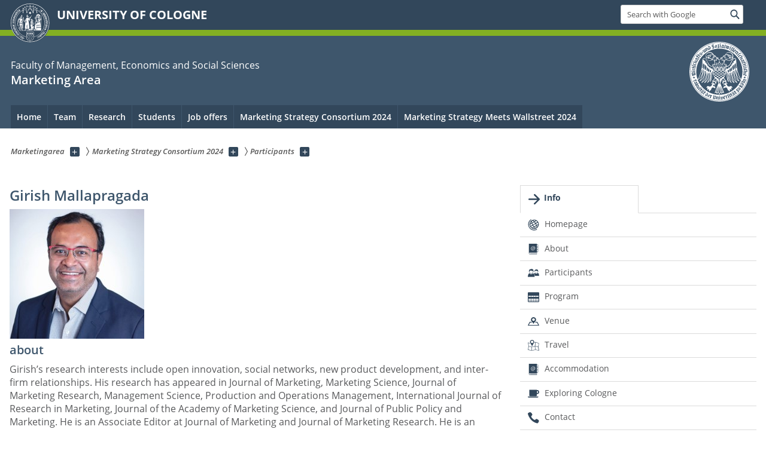

--- FILE ---
content_type: text/html; charset=utf-8
request_url: https://marketing.uni-koeln.de/en/marketing-strategy-consortium-2024/?id=65816
body_size: 8680
content:
<!DOCTYPE html>
<html class="no-js" xmlns="http://www.w3.org/1999/xhtml" lang="de-DE">
<head>

<meta charset="utf-8">
<!-- 
	This website is powered by TYPO3 - inspiring people to share!
	TYPO3 is a free open source Content Management Framework initially created by Kasper Skaarhoj and licensed under GNU/GPL.
	TYPO3 is copyright 1998-2026 of Kasper Skaarhoj. Extensions are copyright of their respective owners.
	Information and contribution at https://typo3.org/
-->



<title>Girish Mallapragada</title>
<meta name="generator" content="TYPO3 CMS">


<link rel="stylesheet" href="/typo3conf/ext/uzk2015/Resources/Public/Css/dist/style.min.css?1741883355" media="all">
<link rel="stylesheet" href="/typo3conf/ext/uzk2015/Resources/Public/Css/uzkerweiterungen.css?1741883355" media="all">
<link rel="stylesheet" href="/typo3conf/ext/uzk2015/Resources/Public/Css/griderweiterungen.css?1741883355" media="all">
<link rel="stylesheet" href="/typo3conf/ext/uzk2015/Resources/Public/Css/searchresult.css?1741883355" media="all">
<link rel="stylesheet" href="/typo3conf/ext/uzk2015/Resources/Public/Css/accordion.css?1741883355" media="all">
<link rel="stylesheet" href="/typo3conf/ext/powermail/Resources/Public/Css/Basic.css?1753199909" media="all">
<link rel="stylesheet" href="/typo3conf/ext/uzk2015/Resources/Public/Css/powermail.3.css?1741883355" media="all">
<link rel="stylesheet" href="/typo3conf/ext/uzk2015/Resources/Public/Css/ns_twitter.css?1741883355" media="all">



<script src="/typo3conf/ext/uzk2015/Resources/Public/Js/FileSaver.min.js?1741883355"></script>
<script src="/typo3conf/ext/uzk2015/Resources/Public/Js/jsbiblio.js?1741883355"></script>
<script src="/typo3conf/ext/uzk2015/Resources/Public/Js/autocomplete.js?1741883355"></script>


<meta name="viewport" content="width=device-width, initial-scale=1">
    <script>
    var SB_GLOBAL_VARS = SB_GLOBAL_VARS || {};
    SB_GLOBAL_VARS.screenResolutions = [320,480,640,768,1024,1280,1440];
    SB_GLOBAL_VARS.themePath = '/typo3conf/ext/uzk2015/Resources/Public/';
    </script>
        <link rel="shortcut icon" href="/typo3conf/ext/uzk2015/Resources/Public/img/icons/favicons/uzk/favicon.ico">
    <link rel="apple-touch-icon" sizes="57x57" href="/typo3conf/ext/uzk2015/Resources/Public/img/icons/favicons/uzk/apple-touch-icon-57x57.png">
    <link rel="apple-touch-icon" sizes="114x114" href="/typo3conf/ext/uzk2015/Resources/Public/img/icons/favicons/uzk/apple-touch-icon-114x114.png">
    <link rel="apple-touch-icon" sizes="72x72" href="/typo3conf/ext/uzk2015/Resources/Public/img/icons/favicons/uzk/apple-touch-icon-72x72.png">
    <link rel="apple-touch-icon" sizes="144x144" href="/typo3conf/ext/uzk2015/Resources/Public/img/icons/favicons/uzk/apple-touch-icon-144x144.png">
    <link rel="apple-touch-icon" sizes="60x60" href="/typo3conf/ext/uzk2015/Resources/Public/img/icons/favicons/uzk/apple-touch-icon-60x60.png">
    <link rel="apple-touch-icon" sizes="120x120" href="/typo3conf/ext/uzk2015/Resources/Public/img/icons/favicons/uzk/apple-touch-icon-120x120.png">
    <link rel="apple-touch-icon" sizes="76x76" href="/typo3conf/ext/uzk2015/Resources/Public/img/icons/favicons/uzk/apple-touch-icon-76x76.png">
    <link rel="apple-touch-icon" sizes="152x152" href="/typo3conf/ext/uzk2015/Resources/Public/img/icons/favicons/uzk/apple-touch-icon-152x152.png">
    <link rel="icon" type="image/png" href="/typo3conf/ext/uzk2015/Resources/Public/img/icons/favicons/uzk/favicon-192x192.png" sizes="192x192">
    <link rel="icon" type="image/png" href="/typo3conf/ext/uzk2015/Resources/Public/img/icons/favicons/uzk/favicon-160x160.png" sizes="160x160">
    <link rel="icon" type="image/png" href="/typo3conf/ext/uzk2015/Resources/Public/img/icons/favicons/uzk/favicon-96x96.png" sizes="96x96">
    <link rel="icon" type="image/png" href="/typo3conf/ext/uzk2015/Resources/Public/img/icons/favicons/uzk/favicon-16x16.png" sizes="16x16">
    <link rel="icon" type="image/png" href="/typo3conf/ext/uzk2015/Resources/Public/img/icons/favicons/uzk/favicon-32x32.png" sizes="32x32"> 
    <noscript>
    <link rel="stylesheet" type="text/css" href="/typo3conf/ext/uzk2015/Resources/Public/Css/dist/icons.min.css">
    </noscript>    
    <script src="/typo3conf/ext/uzk2015/Resources/Public/Js/vendor/exclude/modernizr.min.js"></script>
      <link rel="preload" href="/typo3conf/ext/uzk2015/Resources/Public/img/icons/svg/departmentlogos/med2.svg" as="image">
      <link rel="preload" href="/typo3conf/ext/uzk2015/Resources/Public/img/icons/svg/departmentlogos/phil2.svg" as="image">

      <link rel="preload" href="/typo3conf/ext/uzk2015/Resources/Public/img/icons/svg/dist/svg-sprite.min.svg" as="image">
      <link rel="preload" href="/typo3conf/ext/uzk2015/Resources/Public/img/icons/svg/instagram.svg#instagram" as="image">
      <link rel="preload" href="/typo3conf/ext/uzk2015/Resources/Public/img/icons/svg/itunes.svg" as="image">
      <link rel="preload" href="/typo3conf/ext/uzk2015/Resources/Public/img/icons/svg/linkedin.svg" as="image">
      
<!-- Matomo -->
      <script>
      
      var _paq = window._paq || [];
      _paq.push(['disableCookies']);
      
      
      
      
      _paq.push(['trackPageView']);
      _paq.push(['enableLinkTracking']);
      (function() {
	var u="https://matomo.rrz.uni-koeln.de/";
	_paq.push(['setTrackerUrl', u+'matomo.php']);
	_paq.push(['setSiteId', '2072']);
	var d=document, g=d.createElement('script'), s=d.getElementsByTagName('script')[0];
/*
	g.type='text/javascript'; 
*/
g.async=true; g.defer=true; g.src=u+'matomo.js'; s.parentNode.insertBefore(g,s);
      })();
      </script>
<!-- End Matomo Code -->


  


<script>hljs.initHighlightingOnLoad();</script><meta name="robots" content="index,follow"/>
    <meta name="google-site-verification" content="-tWEmxM90-2VpR-P5Wb7s0ScS7aKTSDNKZGd4w2M0Wk"/>
    <meta name="google-site-verification" content="wQtCOpTp6kceGTSzH8yIFr1Mi0Zjl-UgjRNb4yHUtC8"/>
  <meta name="google-site-verification" content="x4KObedYRgBoKc46OYMAmfoTg6y2lquAc6d3i4EOORs" />
</head>
<body class="uzk15__subsite default" id="p65816_0">
<noscript>The pages of the University of Cologne are optimized to be viewed with JavaScript activated. To use all of the features of this site, please enable JavaScript in your browser.</noscript><div class="uzk15__overlay uzk15__invisible"></div>
<header class="uzk15__mainheader uzk15__wiso" ><a href="#contentstart" class="uzk15__jumpinvisible">skip to content</a><div class="uzk15__headerwrapper"><!--- Desktop Sticky Header Template Start -->
			  <script id="uzk15__stickyheaderdesktoptemplate" type="text/template">
               <div class="uzk15__headerdesktop uzk15__desktop_sticky uzk15__displaynone">
                <div class="uzk15__mainwrapper">
                 <div class="uzk15__grid_100 uzk15__flexcontainer"><div class="uzk15_headerlogo"><a href="https://uni-koeln.de/en/" title="UNIVERSITY OF COLOGNE" class="uzk15__iconlink"><h1>UNIVERSITY OF COLOGNE</h1></a></div><div class="uzk15_contentright"><a href="#" class="uzk15__backtomain">to top</a>




<form action="https://www.uni-koeln.de/google-suche" role="search" class="uzk15__search uzk15__standardsearchform uzk15__webforms">
  <label for="headermainsearch" id="headermainsearchlabel">
    <span class="uzk15__invisible">
      Insert search term
    </span>
  </label>
  <input type="search" id="headermainsearch" name="q" value=""
	 placeholder='Search with Google'
	 aria-labelledby="headermainsearchlabel">
  

   
  
  
  
  
  
  
  
  <button type="submit" class="button">     
    <span class="uzk15__invisible">Find</span>
    <span class="uzk15__icon uzk15__icon-search">
      <svg>
        <use xmlns:xlink="http://www.w3.org/1999/xlink" xlink:href="/typo3conf/ext/uzk2015/Resources/Public/img/icons/svg/dist/svg-sprite.min.svg#lupe"></use>
      </svg>
    </span>
  </button>
</form>


  

</div></div>
                </div>
               </div>
			  </script>
	<!--- Desktop Sticky Header Template End --><!-- Mobile Templates Start --><script id="uzk15__headermobiletemplate" type="text/template">
	      <div class="uzk15__headermobile">
	        <div class="uzk15__mainwrapper"><div class="uzk15__grid_100 uzk15__flexcontainer"><h1><a href="https://uni-koeln.de/en/" rel="start" title="UNIVERSITY OF COLOGNE">UNIVERSITY OF COLOGNE</a></h1>    <ul class="uzk15__menu">
      <li>
       <a href="#" class="uzk15__iconlink uzk15__mobilesearch-toggle">
        <span class="uzk15__icon uzk15__icon-lupe">
         <svg class="uzk15__svg-lupe">
          <use xlink:href="/typo3conf/ext/uzk2015/Resources/Public/img/icons/svg/dist/svg-sprite.min.svg#lupe"></use>
         </svg>
        </span>
        <span class="uzk15__invisible">Search with Google</span>
       </a>
       <a href="#" class="uzk15__iconlink uzk15__invisible uzk15__mobilesearch-toggle" aria-haspopup="true">
        <span class="uzk15__icon uzk15__icon-schliessen">
         <svg class="uzk15__svg-schliessen">
          <use xlink:href="/typo3conf/ext/uzk2015/Resources/Public/img/icons/svg/dist/svg-sprite.min.svg#schliessen"></use>
         </svg>
        </span>
        <span class="uzk15__invisible">Close search</span>
       </a>
      </li>
      <li>
       <a href="#" class="uzk15__iconlink uzk15__mobilenavigationbutton" aria-haspopup="true">
        <span class="uzk15__icon uzk15__icon-hamburger">
         <svg class="uzk15__svg-hamburger">
          <use xlink:href="/typo3conf/ext/uzk2015/Resources/Public/img/icons/svg/dist/svg-sprite.min.svg#hamburger"></use>
         </svg>
        </span>
        <span class="uzk15__invisible">Menu</span>
       </a>
      </li>
    </ul></div><div class="uzk15__invisible uzk15__grid_100 uzk15__mobilesearch-wrapper">




<form action="https://www.uni-koeln.de/google-suche" role="search" class="uzk15__search uzk15__standardsearchform uzk15__webforms">
  <label for="headermainsearch" id="headermainsearchlabel">
    <span class="uzk15__invisible">
      Insert search term
    </span>
  </label>
  <input type="search" id="headermainsearch" name="q" value=""
	 placeholder='Search with Google'
	 aria-labelledby="headermainsearchlabel">
  

   
  
  
  
  
  
  
  
  <button type="submit" class="button">     
    <span class="uzk15__invisible">Find</span>
    <span class="uzk15__icon uzk15__icon-search">
      <svg>
        <use xmlns:xlink="http://www.w3.org/1999/xlink" xlink:href="/typo3conf/ext/uzk2015/Resources/Public/img/icons/svg/dist/svg-sprite.min.svg#lupe"></use>
      </svg>
    </span>
  </button>
</form>
</div></div>
	      </div>
	    </script><script id="uzk15__mainnavigationmobiletemplate" type="text/template">
	    <div class="uzk15__mainnavigationmobile uzk15__pushedoutside">
	      <div class="uzk15__mainnavigationwrapper">
                <div class="uzk15__grid_100"><div class="uzk15__navigationtop"><div class="uzk15__breadcrumbs"><nav><h2 id="uzk15__mobilebreadcrumbslabel" class="uzk15__invisible">you are here:</h2><ul aria-describedby="uzk15__mobilebreadcrumbslabel"><li><a href="/en/" target="_top"><span>Marketingarea</span>
					 <span class="uzk15__icon uzk15__icon-trenner_breadcrumb">
					  <svg class="uzk15__svg-trenner_breadcrumb">
                       <use xlink:href="/typo3conf/ext/uzk2015/Resources/Public/img/icons/svg/dist/svg-sprite.min.svg#trenner_breadcrumb"></use>
					  </svg>
					 </span></a></li><li><a href="/en/marketing-strategy-consortium-2024" target="_top"><span>Marketing Strategy Consortium 2024</span>
					 <span class="uzk15__icon uzk15__icon-trenner_breadcrumb">
					  <svg class="uzk15__svg-trenner_breadcrumb">
                       <use xlink:href="/typo3conf/ext/uzk2015/Resources/Public/img/icons/svg/dist/svg-sprite.min.svg#trenner_breadcrumb"></use>
					  </svg>
					 </span></a></li><li><a href="/en/marketing-strategy-consortium-2024/participants" target="_top"><span>Participants</span>
					 <span class="uzk15__icon uzk15__icon-trenner_breadcrumb">
					  <svg class="uzk15__svg-trenner_breadcrumb">
                       <use xlink:href="/typo3conf/ext/uzk2015/Resources/Public/img/icons/svg/dist/svg-sprite.min.svg#trenner_breadcrumb"></use>
					  </svg>
					 </span></a></li></ul></nav></div>      <a href="#" class="uzk15__iconlink uzk15__mobilenavigationbutton">
      <span class="uzk15__icon uzk15__icon-schliessen">
           <svg class="uzk15__svg-schliessen">
            <use xlink:href="/typo3conf/ext/uzk2015/Resources/Public/img/icons/svg/dist/svg-sprite.min.svg#schliessen"></use>
           </svg>
      </span>
      <span class="uzk15__invisible">close</span>
      </a></div><div class="uzk15__currentpagetitle"><h1>Girish Mallapragada</h1></div><nav ><h2 class="uzk15__invisible">main navigation</h2><ul class="uzk15__mainnavigationlist"></ul></nav><div class="uzk15__subsitelanguageselect">

  

</div></div>
	      </div>
	    </div>
	  </script><!-- Mobile Templates End --><div class="uzk15__headerdesktop"><div class="uzk15__mainwrapper"><div class="uzk15__grid_100 uzk15__flexcontainer"><div class="uzk15_headerlogo_wrapper"><div class="uzk15_headerlogo"><a href="https://uni-koeln.de/en/" target="_top" rel="start" title="UNIVERSITY OF COLOGNE" class="uzk15__iconlink"><span class="uzk15__icon uzk15__icon-uzk">
           <svg class="uzk15__svg-uzk">
            <use xlink:href="/typo3conf/ext/uzk2015/Resources/Public/img/icons/svg/dist/svg-sprite.min.svg#uzk"></use>
           </svg>
          </span>
        <h1>UNIVERSITY OF COLOGNE</h1></a></div></div><div class="uzk15_contentright">




<form action="https://www.uni-koeln.de/google-suche" role="search" class="uzk15__search uzk15__standardsearchform uzk15__webforms">
  <label for="headermainsearch" id="headermainsearchlabel">
    <span class="uzk15__invisible">
      Insert search term
    </span>
  </label>
  <input type="search" id="headermainsearch" name="q" value=""
	 placeholder='Search with Google'
	 aria-labelledby="headermainsearchlabel">
  

   
  
  
  
  
  
  
  
  <button type="submit" class="button">     
    <span class="uzk15__invisible">Find</span>
    <span class="uzk15__icon uzk15__icon-search">
      <svg>
        <use xmlns:xlink="http://www.w3.org/1999/xlink" xlink:href="/typo3conf/ext/uzk2015/Resources/Public/img/icons/svg/dist/svg-sprite.min.svg#lupe"></use>
      </svg>
    </span>
  </button>
</form>


  

</div></div></div></div><div class="uzk15__contentwrapper">
	    <div class="uzk15__mainwrapper">
	      <div class="uzk15__grid_100 uzk15__flexcontainer"><div class="uzk15__content"><h2><span class="uzk15__break uzk15__small uzk15__tinymobile"><a href="https://wiso.uni-koeln.de/"> Faculty of Management, Economics and Social Sciences</a></span><a href="http://www.marketing.uni-koeln.de/">Marketing Area</a></h2>		<div class="uzk15__svgsignet">
		  <a href="https://wiso.uni-koeln.de" class="uzk15__iconlink">
		    <span class="uzk15__icon uzk15__icon-wiso">
		      <svg class="uzk15__svg-wiso">
		        <use xmlns:xlink="http://www.w3.org/1999/xlink" xlink:href="/typo3conf/ext/uzk2015/Resources/Public/img/icons/svg/dist/svg-sprite.min.svg#wiso"/>
		      </svg>
		    </span>
		  </a>
		</div></div><nav class="uzk15__mainnavigation"  id="mainnavigation"><h2 class="uzk15__invisible">Main Navigation. Note: please use tab key to jump to the menu items.</h2><ul class="uzk15__firstlevellinks" role="menubar"><li class="uzk15__topleveldirektlink"><a href="/en/" target="_self">Home</a></li><li class="uzk15__toplevelflyout">
				  <a href="#" role="menuitem" aria-haspopup="true" >Team</a>
				  <div class="uzk15__flyoutwrapper uzk15__pushedout"><div class="uzk15__flyouttop"><a href="/en/team" target="_self" class="uzk15__overviewlink">Overview&nbsp;Team</a>				  <a class="uzk15__iconlink uzk15__navigationtoggle" href="#" title="close">
                <span class="uzk15__invisible">close</span>
                   <span class="uzk15__icon uzk15__icon-schliessen">
                    <svg class="uzk15__svg-schliessen">
				     <use xlink:href="/typo3conf/ext/uzk2015/Resources/Public/img/icons/svg/dist/svg-sprite.min.svg#schliessen"/>
                    </svg>
                   </span>
                  </a>
				 </div><ul class="uzk15__section uzk15__pagelinks uzk15__links"><li><a href="/en/team/marc-fischer" target="_self">Marc Fischer</a></li><li><a href="/en/team/werner-reinartz" target="_self">Werner Reinartz</a></li><li><a href="/en/team/franziska-voelckner" target="_self">Franziska Völckner</a></li><li><a href="/en/team/hernan-a-bruno" target="_self">Hernán A. Bruno</a></li><li><a href="/en/team/johanna-zimmermann" target="_self">Johanna Zimmermann</a></li><li><a href="/en/team/thomas-scholdra" target="_self">Thomas Scholdra</a></li><li><a href="/en/team/boas-bamberger" target="_self">Boas Bamberger</a></li><li><a href="/en/team/lars-kaiser-geb-gemmer" target="_self">Lars Kaiser (geb. Gemmer)</a></li><li><a href="/en/team/martin-hirche" target="_self">Martin Hirche</a></li><li><a href="/en/team/jan-klostermann" target="_self">Jan Klostermann</a></li><li><a href="/en/team/simon-schulten" target="_self">Simon Schulten</a></li><li><a href="/en/team/offices" target="_self">Offices</a></li><li><a href="/en/team/library" target="_self">Library</a></li><li><a href="/en/team/doctoral-students" target="_self">Doctoral Students</a></li><li><a href="/en/team/research-fellow" target="_self">Research Fellow</a></li><li><a href="/en/team/adjunct-lecturers" target="_self">Adjunct Lecturers</a><ul class="uzk15__subpagelinks"><li><a href="/en/team/adjunct-lecturers/hon-prof-dr-christian-glasmacher" target="_self">Hon.-Prof. Dr. Christian Glasmacher</a></li><li><a href="/en/team/adjunct-lecturers/dr-joern-kuepper" target="_self">Dr. Jörn Küpper</a></li><li><a href="/en/team/adjunct-lecturers/hon-prof-dr-peter-linzbach" target="_self">Hon.-Prof. Dr. Peter Linzbach</a></li><li><a href="/en/team/adjunct-lecturers/hon-prof-dr-markus-pfeiffer" target="_self">Hon.-Prof. Dr. Markus Pfeiffer</a></li><li><a href="/en/team/adjunct-lecturers/josef-sanktjohanser" target="_self">Josef Sanktjohanser</a></li><li><a href="/en/team/adjunct-lecturers/dr-hans-willi-schroiff" target="_self">Dr. Hans-Willi Schroiff</a></li></ul></li><li><a href="/en/team/student-assistants" target="_self">Student Assistants</a></li><li><a href="/en/team/emeriti" target="_self">Emeriti</a></li><li><a href="/en/team/academic-alumni" target="_self">Academic Alumni</a></li></ul></div>
				 </li><li class="uzk15__toplevelflyout">
				  <a href="#" role="menuitem" aria-haspopup="true" >Research</a>
				  <div class="uzk15__flyoutwrapper uzk15__pushedout"><div class="uzk15__flyouttop"><a href="/en/research" target="_self" class="uzk15__overviewlink">Overview&nbsp;Research</a>				  <a class="uzk15__iconlink uzk15__navigationtoggle" href="#" title="close">
                <span class="uzk15__invisible">close</span>
                   <span class="uzk15__icon uzk15__icon-schliessen">
                    <svg class="uzk15__svg-schliessen">
				     <use xlink:href="/typo3conf/ext/uzk2015/Resources/Public/img/icons/svg/dist/svg-sprite.min.svg#schliessen"/>
                    </svg>
                   </span>
                  </a>
				 </div><ul class="uzk15__section uzk15__pagelinks uzk15__links"><li><a href="/en/research/publications" target="_self">Publications</a><ul class="uzk15__subpagelinks"><li><a href="/en/research/publications/hernan-a-bruno" target="_self">Hernán A. Bruno</a></li><li><a href="/en/research/publications/marc-fischer" target="_self">Marc Fischer</a></li><li><a href="/en/research/publications/werner-reinartz" target="_self">Werner Reinartz</a></li><li><a href="/en/research/publications/franziska-voelckner" target="_self">Franziska Völckner</a></li><li><a href="/en/research/publications/martin-hirche" target="_self">Martin Hirche</a></li><li><a href="/en/research/publications/jens-paschmann" target="_self">Jens Paschmann</a></li><li><a href="/en/research/publications/thomas-scholdra" target="_self">Thomas Scholdra</a></li><li><a href="/en/research/publications/johanna-zimmermann" target="_self">Johanna Zimmermann</a></li></ul></li><li><a href="/en/research/awards" target="_self">Awards</a><ul class="uzk15__subpagelinks"><li><a href="/en/research/awards/hernan-a-bruno" target="_self">Hernán A. Bruno</a></li><li><a href="/en/research/awards/marc-fischer" target="_self">Marc Fischer</a></li><li><a href="/en/research/awards/werner-reinartz" target="_self">Werner Reinartz</a></li><li><a href="/en/research/awards/franziska-voelckner" target="_self">Franziska Völckner</a></li><li><a href="/en/research/awards/martin-hirche" target="_self">Martin Hirche</a></li><li><a href="/en/research/awards/thomas-scholdra" target="_self">Thomas Scholdra</a></li></ul></li><li><a href="/en/research/exlab" target="_self">EXLAB</a></li><li><a href="/en/research/seminar-series" target="_self">Seminar Series</a></li><li><a href="/en/research/marketing-area-report" target="_self">Marketing Area Report</a></li><li><a href="/en/research/contact" target="_self">Contact</a></li></ul></div>
				 </li><li class="uzk15__toplevelflyout">
				  <a href="#" role="menuitem" aria-haspopup="true" >Students</a>
				  <div class="uzk15__flyoutwrapper uzk15__pushedout"><div class="uzk15__flyouttop"><a href="/en/students" target="_self" class="uzk15__overviewlink">Overview&nbsp;Students</a>				  <a class="uzk15__iconlink uzk15__navigationtoggle" href="#" title="close">
                <span class="uzk15__invisible">close</span>
                   <span class="uzk15__icon uzk15__icon-schliessen">
                    <svg class="uzk15__svg-schliessen">
				     <use xlink:href="/typo3conf/ext/uzk2015/Resources/Public/img/icons/svg/dist/svg-sprite.min.svg#schliessen"/>
                    </svg>
                   </span>
                  </a>
				 </div><ul class="uzk15__section uzk15__pagelinks uzk15__links"><li><a href="/en/students/bachelor/courses" target="_self">Bachelor</a><ul class="uzk15__subpagelinks"><li><a href="/en/students/bachelor/courses" target="_self">Courses</a></li><li><a href="/en/students/bachelor/thesis" target="_self">Thesis</a></li></ul></li><li><a href="/en/students/master/courses" target="_self">Master</a><ul class="uzk15__subpagelinks"><li><a href="/en/students/master/courses" target="_self">Courses</a></li><li><a href="/en/students/master/thesis" target="_self">Thesis</a></li></ul></li><li><a href="/en/students/phd" target="_self">PhD</a><ul class="uzk15__subpagelinks"><li><a href="/en/students/phd/conceptual-rigor" target="_self">Conceptual Rigor</a></li><li><a href="/en/students/phd/fundamental-methods-of-empirical-research-in-business-administration" target="_self">Fundamental Methods of Empirical Research in Business Administration</a></li></ul></li><li><a href="/en/students/services" target="_self">Services</a><ul class="uzk15__subpagelinks"><li><a href="/en/students/services/letter-of-recommendation" target="_self">Letter of Recommendation</a></li><li><a href="/en/students/services/accreditation-and-transfer-of-credits" target="_self">Accreditation and Transfer of Credits</a></li></ul></li><li><a href="/en/students/talent-programs" target="_self">Talent Programs</a><ul class="uzk15__subpagelinks"><li><a href="/en/students/talent-programs/circle-of-excellence-in-marketing-coem" target="_self">Circle of Excellence in Marketing (CoEM)</a></li><li><a href="/en/students/talent-programs/httpswwwzmmuni-koelndeindexphpid50762" target="_self">"ZMM" (Center for Brand Management and Marketing)</a></li></ul></li><li><a href="/en/students/job-offers" target="_self">Job Offers</a></li><li><a href="https://bwlbibliothek.uni-koeln.de/de/">Library</a></li></ul></div>
				 </li><li class="uzk15__toplevelflyout">
				  <a href="#" role="menuitem" aria-haspopup="true" >Job offers</a>
				  <div class="uzk15__flyoutwrapper uzk15__pushedout"><div class="uzk15__flyouttop"><a href="/en/job-offers" target="_self" class="uzk15__overviewlink">Overview&nbsp;Job offers</a>				  <a class="uzk15__iconlink uzk15__navigationtoggle" href="#" title="close">
                <span class="uzk15__invisible">close</span>
                   <span class="uzk15__icon uzk15__icon-schliessen">
                    <svg class="uzk15__svg-schliessen">
				     <use xlink:href="/typo3conf/ext/uzk2015/Resources/Public/img/icons/svg/dist/svg-sprite.min.svg#schliessen"/>
                    </svg>
                   </span>
                  </a>
				 </div><ul class="uzk15__section uzk15__pagelinks uzk15__links"><li><a href="/en/job-offers/post-doc-position" target="_self">Post-Doc Position</a></li><li><a href="/en/job-offers/doctoral-students" target="_self">Doctoral Students</a></li><li><a href="/en/job-offers/student-assistants" target="_self">Student Assistants</a></li><li><a href="/en/students/job-offers" target="_self">External Job offers</a></li></ul></div>
				 </li><li class="uzk15__toplevelflyout">
				  <a href="#" role="menuitem" aria-haspopup="true" >Marketing Strategy Consortium 2024</a>
				  <div class="uzk15__flyoutwrapper uzk15__pushedout"><div class="uzk15__flyouttop"><a href="/en/marketing-strategy-consortium-2024" target="_self" class="uzk15__overviewlink">Overview&nbsp;Marketing Strategy Consortium 2024</a>				  <a class="uzk15__iconlink uzk15__navigationtoggle" href="#" title="close">
                <span class="uzk15__invisible">close</span>
                   <span class="uzk15__icon uzk15__icon-schliessen">
                    <svg class="uzk15__svg-schliessen">
				     <use xlink:href="/typo3conf/ext/uzk2015/Resources/Public/img/icons/svg/dist/svg-sprite.min.svg#schliessen"/>
                    </svg>
                   </span>
                  </a>
				 </div><ul class="uzk15__section uzk15__pagelinks uzk15__links"><li><a href="/en/marketing-strategy-consortium-2024/about" target="_self">About</a></li><li><a href="/en/marketing-strategy-consortium-2024/program" target="_self">Program</a></li><li><a href="/en/marketing-strategy-consortium-2024/participants" target="_self">Participants</a></li><li><a href="/en/marketing-strategy-consortium-2024/venue" target="_self">Venue</a></li><li><a href="/en/marketing-strategy-consortium-2024/travel" target="_self">Travel</a></li><li><a href="/en/marketing-strategy-consortium-2024/accommodation" target="_self">Accommodation</a></li><li><a href="/en/marketing-strategy-consortium-2024/exploring-cologne" target="_self">Exploring Cologne</a></li><li><a href="/en/marketing-strategy-consortium-2024/contact" target="_self">Contact</a></li></ul></div>
				 </li><li class="uzk15__toplevelflyout">
				  <a href="#" role="menuitem" aria-haspopup="true" >Marketing Strategy Meets Wallstreet 2024</a>
				  <div class="uzk15__flyoutwrapper uzk15__pushedout"><div class="uzk15__flyouttop"><a href="/en/marketing-strategy-meets-wallstreet-2024" target="_self" class="uzk15__overviewlink">Overview&nbsp;Marketing Strategy Meets Wallstreet 2024</a>				  <a class="uzk15__iconlink uzk15__navigationtoggle" href="#" title="close">
                <span class="uzk15__invisible">close</span>
                   <span class="uzk15__icon uzk15__icon-schliessen">
                    <svg class="uzk15__svg-schliessen">
				     <use xlink:href="/typo3conf/ext/uzk2015/Resources/Public/img/icons/svg/dist/svg-sprite.min.svg#schliessen"/>
                    </svg>
                   </span>
                  </a>
				 </div><ul class="uzk15__section uzk15__pagelinks uzk15__links"><li><a href="https://msmws2024.uni-koeln.de/en/about-the-conference">About the conference</a></li><li><a href="https://msmws2024.uni-koeln.de/en/registration">Registration</a></li><li><a href="https://msmws2024.uni-koeln.de/en/submission">Submission</a></li><li><a href="https://msmws2024.uni-koeln.de/en/venue-travel-hotel">Venue/Travel/Hotel</a></li><li><a href="https://msmws2024.uni-koeln.de/en/program">Program</a></li></ul></div>
				 </li></ul><a href="#contentstart" class="uzk15__jumpinvisible">skip to content</a></nav></div>
	    </div>
	  </div></div></header>
<div class="uzk15__contentwrapper">
  <div class="uzk15__mainwrapper">
    <div class="uzk15__aheadcontent" id="contentstart"><div class="uzk15__grid_100"><nav  class="uzk15__breadcrumbs uzk15__clearfix"><h2 id="uzk15__mainbreadcrumbslabel" class="uzk15__invisible">you are here:</h2><ul aria-describedby="uzk15__mainbreadcrumbslabel" class="uzk15__breadcrumbslist"><li><a href="/en/" target="_top" class="uzk15__link"><span>Marketingarea</span></a>
	<a href="#navcount32937" class="uzk15__subnav" title="Show subpages" aria-haspopup="true" aria-expanded="false">
	<span class="uzk15__plus"></span>
	<span class="uzk15__invisible">Show subpages</span></a><ul class="uzk15__aditionallinks" id="navcount32937"><li><a href="/en/" target="_top">Home</a></li><li><a href="/en/team" target="_top">Team</a></li><li><a href="/en/research" target="_top">Research</a></li><li><a href="/en/students" target="_top">Students</a></li><li><a href="/en/job-offers" target="_top">Job offers</a></li><li><a href="/en/marketing-strategy-consortium-2024" target="_top">Marketing Strategy Consortium 2024</a></li><li><a href="/en/marketing-strategy-meets-wallstreet-2024" target="_top">Marketing Strategy Meets Wallstreet 2024</a></li></ul></li><li><a href="/en/marketing-strategy-consortium-2024" target="_top" class="uzk15__link"><span>Marketing Strategy Consortium 2024</span></a>
	<a href="#navcount65708" class="uzk15__subnav" title="Show subpages" aria-haspopup="true" aria-expanded="false">
	<span class="uzk15__plus"></span>
	<span class="uzk15__invisible">Show subpages</span></a><ul class="uzk15__aditionallinks" id="navcount65708"><li><a href="/en/marketing-strategy-consortium-2024/about" target="_top">About</a></li><li><a href="/en/marketing-strategy-consortium-2024/program" target="_top">Program</a></li><li><a href="/en/marketing-strategy-consortium-2024/participants" target="_top">Participants</a></li><li><a href="/en/marketing-strategy-consortium-2024/venue" target="_top">Venue</a></li><li><a href="/en/marketing-strategy-consortium-2024/travel" target="_top">Travel</a></li><li><a href="/en/marketing-strategy-consortium-2024/accommodation" target="_top">Accommodation</a></li><li><a href="/en/marketing-strategy-consortium-2024/exploring-cologne" target="_top">Exploring Cologne</a></li><li><a href="/en/marketing-strategy-consortium-2024/contact" target="_top">Contact</a></li></ul></li><li><a href="/en/marketing-strategy-consortium-2024/participants" target="_top" class="uzk15__link"><span>Participants</span></a>
	<a href="#navcount65734" class="uzk15__subnav" title="Show subpages" aria-haspopup="true" aria-expanded="false">
	<span class="uzk15__plus"></span>
	<span class="uzk15__invisible">Show subpages</span></a></li></ul></nav></div></div>
    <main id="contentstart" class="uzk15__maincontent" >
	<!--  CONTENT ELEMENT, uid:310981/textpic [begin] -->
		<!-- frame_class:default--><!-- beginn des elementes --><div class="uzk15__seperator"></div><div class="uzk15__grid_100 uzk15__defaultgrid default uzk15__space_before_" ><h2 id="c310981" class="uzk15__standard_h2 uzk15_header_">Girish Mallapragada</h2></div><div class="uzk15__seperator"></div><div class="uzk15__seperator"></div><div class="uzk15__seperator uzk15__space_after_"></div><!-- ende des elementes -->
	<!--  CONTENT ELEMENT, uid:310981/textpic [end] -->
		
	<!--  CONTENT ELEMENT, uid:310982/image [begin] -->
		<!-- frame_class:default--><!-- beginn des elementes --><div class="uzk15__grid_33 uzk15__grid_50_special uzk15__defaultgrid default uzk15__space_before_ uzk15__space_after_" >







<!-- Image -->


    
	<figure class='CType-image  uzk15_smallimage'>

	  
	      
	    
	  
		
		  <!-- non-responsive image width: 225-->
		  <img alt="" title="" src="/sites/marketingarea/user_upload/Marketing_Strategy_Consortium_2024/Girish_Mallapragada_fitted.jpg">		  		  
		
	    
	  
	    
	  

	  
	</figure>
      
  
</div><!-- ende des elementes -->
	<!--  CONTENT ELEMENT, uid:310982/image [end] -->
		
	<!--  CONTENT ELEMENT, uid:310983/textpic [begin] -->
		<!-- frame_class:default--><!-- beginn des elementes --><div class="uzk15__seperator"></div><div class="uzk15__grid_100 uzk15__defaultgrid default uzk15__space_before_" ><h5 id="c310983" class="uzk15__standard_h5 uzk15_header_">about</h5></div><div class="uzk15__seperator"></div><div class="uzk15__seperator"></div>
		<!--  Text: [begin] -->
			<div class="uzk15__editorblock default "><p class="bodytext">Girish’s research interests include open innovation, social networks, new product development, and inter-firm relationships. His research has appeared in Journal of Marketing, Marketing Science, Journal of Marketing Research, Management Science, Production and Operations Management, International Journal of Research in Marketing, Journal of the Academy of Marketing Science, and Journal of Public Policy and Marketing. He is an Associate Editor at Journal of Marketing and Journal of Marketing Research. He is an editorial review board member at The Journal of the Academy of Marketing Science, Journal of Retailing, Journal of Business Research, and Customer Needs and Solutions. Girish teaches the MBA Marketing Core in Kelley Direct, Marketing Strategy in the SKKGB EMBA program, and a school-wide Research Design PhD seminar at the Kelley School. Before joining academia, he worked as a Customer Relationship Manager at Pramati Technologies Pvt. Ltd., an enterprise infrastructure software vendor, setting up and managing their sales office in Bangalore, India. He was a graduate summer intern at Coca-Cola India Pvt. Ltd., in Surat, India.<br> &nbsp;</p></div>
		<!--  Text: [end] -->
			<div class="uzk15__seperator uzk15__space_after_"></div><!-- ende des elementes -->
	<!--  CONTENT ELEMENT, uid:310983/textpic [end] -->
		
	<!--  CONTENT ELEMENT, uid:310984/textpic [begin] -->
		<!-- frame_class:default--><!-- beginn des elementes --><div class="uzk15__seperator"></div><div class="uzk15__grid_100 uzk15__defaultgrid default uzk15__space_before_" ><h5 id="c310984" class="uzk15__standard_h5 uzk15_header_">contact information</h5></div><div class="uzk15__seperator"></div><div class="uzk15__seperator"></div>
		<!--  Text: [begin] -->
			<div class="uzk15__editorblock default "><p class="bodytext">Girish Mallapragada<br> Indiana University<br> <a href="#" data-mailto-token="ocknvq,iocnncrtBkpfkcpc0gfw" data-mailto-vector="2">gmallapr<img src="/typo3conf/ext/uzk2015/Resources/Public/img/icons/svg/at_sign.svg" alt="SpamProtection" class="svg-icon">indiana.edu</a><br> &nbsp;</p></div>
		<!--  Text: [end] -->
			<div class="uzk15__seperator uzk15__space_after_"></div><!-- ende des elementes -->
	<!--  CONTENT ELEMENT, uid:310984/textpic [end] -->
		</main>
    <aside class="uzk15__contextinfo" ><div class="uzk15__grid_100"><h2 class="uzk15__contextboxhead"><a href="#contextbox" id="contextboxtrigger">more</a></h2></div><div id="contextbox" class="uzk15__contextbox">
	<!--  CONTENT ELEMENT, uid:310985/shortcut [begin] -->
		<!-- frame_class:default--><!-- beginn des elementes -->
		<!--  Inclusion of other records (by reference): [begin] -->
			
	<!--  CONTENT ELEMENT, uid:276700/uzkservicebox [begin] -->
		<!-- frame_class:default--><!-- beginn des elementes --><div class="uzk15__seperator"></div><div class="uzk15__grid_100 uzk15__defaultgrid default uzk15__space_before_ uzk15__space_after_ " >


  <div id="c276700" class="uzk15__servicebox">
    <div class="uzk15__reiterbox">
      <ul class="uzk15__reiter-liste" role="tablist"  aria-multiselectable="false">
        <li id="reiterbox276700-reiter1" role="tab" aria-controls="reiterbox276700-register1" aria-selected="false" class="uzk15__reiter">
          <a href="#reiterbox276700-register1">
            <span class="uzk15__icon uzk15__icon-pfeil">
              <svg class="uzk15__svg-dienste">
                <use xlink:href="/typo3conf/ext/uzk2015/Resources/Public/img/icons/svg/dist/svg-sprite.min.svg#pfeil"></use>
              </svg>
            </span>
	    Info
          </a>
        </li>
	
      </ul>
      <div class="uzk15__clearBoth"></div>
      <div class="uzk15__register-box">
        <div class="uzk15__register" id="reiterbox276700-register1" aria-labelledby="reiterbox276700-reiter1">
          <ul class="uzk15__serviceboxlist">
	    
              <li>
		<a href="/en/marketing-strategy-consortium-2024" target="_self" title="Homepage" class="uzk15__iconlink">
                  <span class="uzk15__icon uzk15__icon-sprachwahl">
                    <svg class="uzk15__svg-sprachwahl"><use xlink:href="/typo3conf/ext/uzk2015/Resources/Public/img/icons/svg/dist/svg-sprite.min.svg#sprachwahl"></use></svg>
                  </span>
                  Homepage 
                </a>
              </li>
	    
              <li>
		<a href="/en/marketing-strategy-consortium-2024/about" target="_self" title="About" class="uzk15__iconlink">
                  <span class="uzk15__icon uzk15__icon-adressen">
                    <svg class="uzk15__svg-adressen"><use xlink:href="/typo3conf/ext/uzk2015/Resources/Public/img/icons/svg/dist/svg-sprite.min.svg#adressen"></use></svg>
                  </span>
                  About
                </a>
              </li>
	    
              <li>
		<a href="/en/marketing-strategy-consortium-2024/participants" target="_self" title="Participants" class="uzk15__iconlink">
                  <span class="uzk15__icon uzk15__icon-personal">
                    <svg class="uzk15__svg-personal"><use xlink:href="/typo3conf/ext/uzk2015/Resources/Public/img/icons/svg/dist/svg-sprite.min.svg#personal"></use></svg>
                  </span>
                  Participants
                </a>
              </li>
	    
              <li>
		<a href="/en/marketing-strategy-consortium-2024/program" target="_self" title="Program" class="uzk15__iconlink">
                  <span class="uzk15__icon uzk15__icon-cal_woche">
                    <svg class="uzk15__svg-cal_woche"><use xlink:href="/typo3conf/ext/uzk2015/Resources/Public/img/icons/svg/dist/svg-sprite.min.svg#cal_woche"></use></svg>
                  </span>
                  Program
                </a>
              </li>
	    
              <li>
		<a href="/en/marketing-strategy-consortium-2024/venue" target="_self" title="Venue" class="uzk15__iconlink">
                  <span class="uzk15__icon uzk15__icon-hoersaalplaene">
                    <svg class="uzk15__svg-hoersaalplaene"><use xlink:href="/typo3conf/ext/uzk2015/Resources/Public/img/icons/svg/dist/svg-sprite.min.svg#hoersaalplaene"></use></svg>
                  </span>
                  Venue
                </a>
              </li>
	    
              <li>
		<a href="/en/marketing-strategy-consortium-2024/travel" target="_self" title="Travel" class="uzk15__iconlink">
                  <span class="uzk15__icon uzk15__icon-anreise">
                    <svg class="uzk15__svg-anreise"><use xlink:href="/typo3conf/ext/uzk2015/Resources/Public/img/icons/svg/dist/svg-sprite.min.svg#anreise"></use></svg>
                  </span>
                  Travel
                </a>
              </li>
	    
              <li>
		<a href="/en/marketing-strategy-consortium-2024/accommodation" target="_self" title="Accommodation" class="uzk15__iconlink">
                  <span class="uzk15__icon uzk15__icon-adressen">
                    <svg class="uzk15__svg-adressen"><use xlink:href="/typo3conf/ext/uzk2015/Resources/Public/img/icons/svg/dist/svg-sprite.min.svg#adressen"></use></svg>
                  </span>
                  Accommodation
                </a>
              </li>
	    
              <li>
		<a href="/en/marketing-strategy-consortium-2024/exploring-cologne" target="_self" title="Exploring Cologne" class="uzk15__iconlink">
                  <span class="uzk15__icon uzk15__icon-mensa">
                    <svg class="uzk15__svg-mensa"><use xlink:href="/typo3conf/ext/uzk2015/Resources/Public/img/icons/svg/dist/svg-sprite.min.svg#mensa"></use></svg>
                  </span>
                  Exploring Cologne
                </a>
              </li>
	    
              <li>
		<a href="/en/marketing-strategy-consortium-2024/contact" target="_self" title="Contact" class="uzk15__iconlink">
                  <span class="uzk15__icon uzk15__icon-telefon">
                    <svg class="uzk15__svg-telefon"><use xlink:href="/typo3conf/ext/uzk2015/Resources/Public/img/icons/svg/dist/svg-sprite.min.svg#telefon"></use></svg>
                  </span>
                  Contact
                </a>
              </li>
	    
          </ul>
        </div>
	
      </div>
    </div>
  </div>
  

  
  
  

</div><div class="uzk15__seperator"></div><!-- ende des elementes -->
	<!--  CONTENT ELEMENT, uid:276700/uzkservicebox [end] -->
		
		<!--  Inclusion of other records (by reference): [end] -->
			<!-- ende des elementes -->
	<!--  CONTENT ELEMENT, uid:310985/shortcut [end] -->
		</div></aside>
    <div class="uzk15__seperator"></div>
  </div>
  <div class="uzk15__seperator"></div>
 <footer class="uzk15__mainfooter"><div class="uzk15__footersection1"><div class="uzk15__mainwrapper"><div class="uzk15__grid_100"><p class="uzk15__autordatum">Created:&nbsp;11. July 2023,&nbsp;changed:&nbsp;30. April 2024</p></div></div></div><div class="uzk15__footersection2">
        <div class="uzk15__mainwrapper">
        <div class="uzk15__grid_100">
        <h2>Functions</h2>
        <ul class="uzk15__columnlist"><li><a href="https://matomo.rrz.uni-koeln.de/index.php?module=CoreAdminHome&action=optOut&language=de">(de/)activate tracking</a></li><li><a href="https://itcc.uni-koeln.de/en/top/privacy-policy-on-web-statistics">Privacy policy for web statistics</a></li></ul>
        </div>
        </div>
        </div><div class="uzk15__footersection3"><div class="uzk15__mainwrapper"><div class="uzk15__grid_100"><h2 class="uzk15__triggerhead"><a href="#footercolumnlist" id="footertrigger">The University of Cologne</a></h2><div class="uzk15__columnlist uzk15__hidebox" id="footerbox"><nav class='uzk15__footercolumn'>
    <h3>Informationen für</h3>
    <ul>
        <li><a href="https://uni-koeln.de/studium" title="Studierende">Studierende</a></li>
        <li><a href="https://studienorientierung.uni-koeln.de" title="Studieninteressierte">Studieninteressierte</a></li>
        <li><a href="https://amc.uni-koeln.de/" title="Promotion">Promovierende</a></li>
        <li><a href="https://uni-koeln.de/forschung" title="Forschung">Forschende</a></li>
        <li><a href="https://international.uni-koeln.de/" title="International">Internationale Studierende</a></li>
        <li><a href="https://alumni.uni-koeln.de/" title="Alumni">Alumni</a></li>
        <li><a href="https://uni-koeln.de/foerdernde" title="Fördernde">Fördernde</a></li>
        <li><a href="https://kommunikation-marketing.uni-koeln.de/index_ger.html" title="Presse und Marketing">Presse und Marketing</a></li>
    </ul>
</nav>
<nav class='uzk15__footercolumn'>
    <h3>Fakultäten</h3>
    <ul>
        <li><a href="https://wiso.uni-koeln.de/de/"
                title="Wirtschafts- und Sozialwissenschaftliche Fakultät">Wirtschafts- und Sozialwissenschaftliche
                Fakultät</a></li>
        <li><a href="https://jura.uni-koeln.de/" title="Rechtswissenschaftliche Fakultät">Rechtswissenschaftliche
                Fakultät</a></li>
        <li><a href="https://medfak.uni-koeln.de/" title="Medizinische Fakultät">Medizinische Fakultät</a></li>
        <li><a href="https://phil-fak.uni-koeln.de/" title="Philosophische Fakultät">Philosophische Fakultät</a></li>
        <li><a href="https://mathnat.uni-koeln.de"
                title="Mathematisch-Naturwissenschaftliche Fakultät">Mathematisch-Naturwissenschaftliche Fakultät</a>
        </li>
        <li><a href="https://www.hf.uni-koeln.de/" title="Humanwissenschaftliche Fakultät">Humanwissenschaftliche
                Fakultät</a></li>
    </ul>
</nav>
<nav class='uzk15__footercolumn'>
    <h3>Schnellzugriff</h3>
    <ul>
        <li><a href="https://verwaltung.uni-koeln.de/" title="Verwaltung">Verwaltung</a></li>
        <li><a href="https://verwaltung.uni-koeln.de/studsek/content/"
                title="Studierendensekretariat">Studierendensekretariat</a></li>
        <li><a href="https://uni-koeln.de/kontakt" title="Kontakt">Kontakt</a></li>
        <li><a href="https://www.kstw.de/speiseplan" title="Mensa">Mensa</a></li>
        <li><a href="https://ub.uni-koeln.de/index.html" title="Bibliothek">Bibliothek</a></li>
        <li><a href="https://itcc.uni-koeln.de/" title="Regionales Rechenzentrum">Regionales Rechenzentrum</a></li>
        <li><a href="https://uni-koeln.de/studium/studierende/studienorganisation/termine"
                title="Terminkalender">Terminkalender</a></li>
        <li><a href="https://webmail.uni-koeln.de" title="Webmail">Webmail</a></li>
        <li><a href="https://uni-koeln.de/universitaet/anreise-lageplaene-kontakt"
                title="Anreise, Lagepläne, Kontakt">Anreise, Lagepläne, Kontakt</a></li>
    </ul>
</nav></div></div></div></div><div class="uzk15__footersection4"><div class="uzk15__mainwrapper"><div class="uzk15__grid_100"><h2 class="uzk15__smallerheadlines">Social media channels of the University of Cologne</h2><div class="uzk15__socialmedia"><a href="https://www.facebook.com/pages/Universit%C3%A4t-zu-K%C3%B6ln/180703865199" target="_blank" rel="noreferrer">	<span class="uzk15__icon uzk15__icon-facebook">
	<svg class="uzk15__svg-facebook">
	<use xmlns:xlink="http://www.w3.org/1999/xlink" xlink:href="/typo3conf/ext/uzk2015/Resources/Public/img/icons/svg/dist/svg-sprite.min.svg#fb"></use>
	</svg>
	<span class="uzk15__invisible">Facebook</span>
	</span></a><a href="https://www.xing.com/pages/universitatzukoln" target="_blank" rel="noreferrer">	<span class="uzk15__icon uzk15__icon-xing">
	<svg class="uzk15__svg-xing">
	<use xmlns:xlink="http://www.w3.org/1999/xlink" xlink:href="/typo3conf/ext/uzk2015/Resources/Public/img/icons/svg/dist/svg-sprite.min.svg#xing"></use>
	</svg>
	</span>
	<span class="uzk15__invisible">Xing</span></a><a href="https://www.youtube.com/user/UniversitaetzuKoeln" target="_blank" rel="noreferrer">	<span class="uzk15__icon uzk15__icon-youtube">
	<svg class="uzk15__svg-youtube">
	<use xmlns:xlink="http://www.w3.org/1999/xlink" xlink:href="/typo3conf/ext/uzk2015/Resources/Public/img/icons/svg/dist/svg-sprite.min.svg#youtube"></use>
	</svg>
	</span>
	<span class="uzk15__invisible">Youtube</span></a><a href="https://www.linkedin.com/company/university-of-cologne?trk=biz-companies-cym">	<span class="uzk15__icon uzk15__icon-youtube">
	<svg class="uzk15__svg-youtube" viewBox="0 0 20 20" width="30" height="30">
	<use xmlns:xlink="http://www.w3.org/1999/xlink" xlink:href="/typo3conf/ext/uzk2015/Resources/Public/img/icons/svg/linkedin.svg#linkedin"></use>
	</svg>
	</span>
	<span class="uzk15__invisible">Linked in</span></a><a href="https://www.instagram.com/uni_koeln/">	<span class="uzk15__icon uzk15__icon-instagram">
	<svg class="uzk15__svg-youtube" viewBox="0 0 20 20" width="30" height="30">
	<use xmlns:xlink="http://www.w3.org/1999/xlink" xlink:href="/typo3conf/ext/uzk2015/Resources/Public/img/icons/svg/instagram.svg#instagram"></use>
	</svg>
	</span>
	<span class="uzk15__invisible">Instagram</span></a><a href="https://wisskomm.social/@unikoeln"><span class="uzk15__icon uzk15__icon-mastodon">
  <svg class="uzk15__svg-youtube" viewBox="0 0 20 20" width="30" height="30">
    <use xlink:href="/typo3conf/ext/uzk2015/Resources/Public/img/icons/svg/mastodon.svg#mastodon" />
  </svg>
</span></a></div><div class="uzk15__copyright"><nav class="uzk15__foot"><h2 class="uzk15__invisible">Serivce</h2><ul><li><a href="https://uni-koeln.de/en/privacy-protection-statement">privacy protection statement</a></li><li><a href="https://uni-koeln.de/impressum/barrierefreiheit">accessibility statement</a></li><li><a href="https://uni-koeln.de/en/sitemap">sitemap</a></li><li><a href="https://uni-koeln.de/en/site-notice">site notice</a></li><li><a href="https://uni-koeln.de/en/contact">contact</a></li></ul></nav><small>© University of Cologne</small></div><div class="uzk15__seperator"></div><div class="uzk15__accreditationlist">

      <dl>
            <dt>Vielfalt</dt>
            <dd>
                  <a href="https://vielfalt.uni-koeln.de/aktuelles/pressemitteilung-teq">
                        Total E-Quality Prädikat
                  </a>
                  <a
                        href="https://www.charta-der-vielfalt.de/ueber-uns/die-unterzeichner-innen/liste/zeige/universitaet-zu-koeln/">

                        Charta der Vielfalt
                  </a>
                  <a
                        href="https://vielfalt.uni-koeln.de/profil/strategie-steuerung/diversity-audit-vielfalt-gestalten">
                        Diversity Audit
                  </a>
            </dd>
      </dl>
      <dl>
            <dt>International</dt>
            <dd>
                  <a href="https://www.hrk.de/audit/infothek/auditierte-hochschulen/">
                        <abbr title="Hochschulrektorenkonferenz">HRK </abbr>-Audit Internationalisierung
                  </a>
                  <a href="https://www.hrk.de/weltoffene-hochschulen">
                        Weltoffene Hochschulen
                  </a>
            </dd>
      </dl>
      <dl>
            <dt>Akkreditierung</dt>
            <dd>
                  <a href="https://wiso.uni-koeln.de/de/studium/master/master-international-management-cems-mim">
                        <abbr title="Community of European Management Schools">CEMS</abbr>
                  </a>
                  <a href="https://wiso.uni-koeln.de/de/fakultaet/profil/akkreditierung">
                        <abbr title="European Quality Improvement System">EQUIS</abbr>
                  </a>
                  <a href="https://www.aqas.de/">
                        <abbr title="Agentur für Qualitätssicherung durch Akkreditierung von Studiengängen">AQAS</abbr>
                  </a>
                  <a href="https://uni-koeln.de/subportale/qualitaetsmanagement-lehre-studium/q3uzk/systemakkreditierung">
                        Systemakkreditierung
                  </a>
            </dd>
      </dl>
      <dl>
            <dt>Forschung</dt>
            <dd>
                  <a href="https://www.german-u15.de/">
                        <abbr title="15 große forschungsstarke Universitäten Deutschlands">German U15</abbr>
                  </a>
                  <a href="https://uni-koeln.de/karriere/wer-wir-sind/unsere-personalstrategie">
                        <abbr title="Human Resources">HR</abbr> Excellence in Research
                  </a>
            </dd>
      </dl>
      <dl>
            <dt>Weitere</dt>
            <dd>
                  <a
                        href="https://www.fairtrade-deutschland.de/service/presse/details/uni-koeln-ausgezeichnet-2713.html">
                        Fairtrade University
                  </a>
                  <a
                        href="https://verwaltung.uni-koeln.de/cfs/content/ueber_uns/unsere_netzwerke_und_partnerinnen/index_ger.html">
                        Familie in der Hochschule
                  </a>

            </dd>
      </dl>
</div>
</div></div></div></footer>
</div>

<script>const EXT_DIR = "/typo3conf/ext/uzk2015";</script>
    <script src="/typo3conf/ext/uzk2015/Resources/Public/Js/dist/script-min.rrzk.10.js"></script>
    <script src="/typo3conf/ext/uzk2015/Resources/Public/Js/uzkerweiterungen.js"></script>
    <script>
      var x = document.getElementsByClassName("uzk15__hidenoscript");
      var i;
      for (i = 0; i < x.length; i++) {
        x[i].style.visibility = "initial";
      }
    </script><script id="powermail_conditions_container" data-condition-uri="/en/marketing-strategy-consortium-2024/participants/senior-faculty/girish-mallapragada?type=3132"></script>

<script src="/typo3conf/ext/powermail/Resources/Public/JavaScript/Powermail/Form.min.js?1753199909" defer="defer"></script>
<script src="/typo3conf/ext/powermail_cond/Resources/Public/JavaScript/PowermailCondition.min.js?1737108863" defer="defer"></script>
<script async="async" src="/typo3temp/assets/js/59cb7c5e3fccb968fb36c2e97ef8bf95.js?1768558302"></script>


</body>
</html>

--- FILE ---
content_type: text/html; charset=utf-8
request_url: https://marketing.uni-koeln.de/?type=1337
body_size: 12573
content:
<!DOCTYPE html>
<html class="no-js" xmlns="http://www.w3.org/1999/xhtml" lang="de-DE">
<head>

<meta charset="utf-8">
<!-- 
	This website is powered by TYPO3 - inspiring people to share!
	TYPO3 is a free open source Content Management Framework initially created by Kasper Skaarhoj and licensed under GNU/GPL.
	TYPO3 is copyright 1998-2026 of Kasper Skaarhoj. Extensions are copyright of their respective owners.
	Information and contribution at https://typo3.org/
-->



<title>Marketingarea</title>
<meta name="generator" content="TYPO3 CMS">


<link rel="stylesheet" href="/typo3conf/ext/uzk2015/Resources/Public/Css/dist/style.min.css?1741883355" media="all">
<link rel="stylesheet" href="/typo3conf/ext/uzk2015/Resources/Public/Css/uzkerweiterungen.css?1741883355" media="all">
<link rel="stylesheet" href="/typo3conf/ext/uzk2015/Resources/Public/Css/griderweiterungen.css?1741883355" media="all">
<link rel="stylesheet" href="/typo3conf/ext/uzk2015/Resources/Public/Css/searchresult.css?1741883355" media="all">
<link rel="stylesheet" href="/typo3conf/ext/uzk2015/Resources/Public/Css/accordion.css?1741883355" media="all">
<link rel="stylesheet" href="/typo3conf/ext/powermail/Resources/Public/Css/Basic.css?1753199909" media="all">
<link rel="stylesheet" href="/typo3conf/ext/uzk2015/Resources/Public/Css/powermail.3.css?1741883355" media="all">
<link rel="stylesheet" href="/typo3conf/ext/uzk2015/Resources/Public/Css/ns_twitter.css?1741883355" media="all">
<link href="/typo3conf/ext/uzk2015/Resources/Public/Css/news.5.css?1741883355" rel="stylesheet" >



<script src="/typo3conf/ext/uzk2015/Resources/Public/Js/FileSaver.min.js?1741883355"></script>
<script src="/typo3conf/ext/uzk2015/Resources/Public/Js/jsbiblio.js?1741883355"></script>
<script src="/typo3conf/ext/uzk2015/Resources/Public/Js/autocomplete.js?1741883355"></script>


<meta name="viewport" content="width=device-width, initial-scale=1">
    <script>
    var SB_GLOBAL_VARS = SB_GLOBAL_VARS || {};
    SB_GLOBAL_VARS.screenResolutions = [320,480,640,768,1024,1280,1440];
    SB_GLOBAL_VARS.themePath = '/typo3conf/ext/uzk2015/Resources/Public/';
    </script>
        <link rel="shortcut icon" href="/typo3conf/ext/uzk2015/Resources/Public/img/icons/favicons/uzk/favicon.ico">
    <link rel="apple-touch-icon" sizes="57x57" href="/typo3conf/ext/uzk2015/Resources/Public/img/icons/favicons/uzk/apple-touch-icon-57x57.png">
    <link rel="apple-touch-icon" sizes="114x114" href="/typo3conf/ext/uzk2015/Resources/Public/img/icons/favicons/uzk/apple-touch-icon-114x114.png">
    <link rel="apple-touch-icon" sizes="72x72" href="/typo3conf/ext/uzk2015/Resources/Public/img/icons/favicons/uzk/apple-touch-icon-72x72.png">
    <link rel="apple-touch-icon" sizes="144x144" href="/typo3conf/ext/uzk2015/Resources/Public/img/icons/favicons/uzk/apple-touch-icon-144x144.png">
    <link rel="apple-touch-icon" sizes="60x60" href="/typo3conf/ext/uzk2015/Resources/Public/img/icons/favicons/uzk/apple-touch-icon-60x60.png">
    <link rel="apple-touch-icon" sizes="120x120" href="/typo3conf/ext/uzk2015/Resources/Public/img/icons/favicons/uzk/apple-touch-icon-120x120.png">
    <link rel="apple-touch-icon" sizes="76x76" href="/typo3conf/ext/uzk2015/Resources/Public/img/icons/favicons/uzk/apple-touch-icon-76x76.png">
    <link rel="apple-touch-icon" sizes="152x152" href="/typo3conf/ext/uzk2015/Resources/Public/img/icons/favicons/uzk/apple-touch-icon-152x152.png">
    <link rel="icon" type="image/png" href="/typo3conf/ext/uzk2015/Resources/Public/img/icons/favicons/uzk/favicon-192x192.png" sizes="192x192">
    <link rel="icon" type="image/png" href="/typo3conf/ext/uzk2015/Resources/Public/img/icons/favicons/uzk/favicon-160x160.png" sizes="160x160">
    <link rel="icon" type="image/png" href="/typo3conf/ext/uzk2015/Resources/Public/img/icons/favicons/uzk/favicon-96x96.png" sizes="96x96">
    <link rel="icon" type="image/png" href="/typo3conf/ext/uzk2015/Resources/Public/img/icons/favicons/uzk/favicon-16x16.png" sizes="16x16">
    <link rel="icon" type="image/png" href="/typo3conf/ext/uzk2015/Resources/Public/img/icons/favicons/uzk/favicon-32x32.png" sizes="32x32"> 
    <noscript>
    <link rel="stylesheet" type="text/css" href="/typo3conf/ext/uzk2015/Resources/Public/Css/dist/icons.min.css">
    </noscript>    
    <script src="/typo3conf/ext/uzk2015/Resources/Public/Js/vendor/exclude/modernizr.min.js"></script>
      <link rel="preload" href="/typo3conf/ext/uzk2015/Resources/Public/img/icons/svg/departmentlogos/med2.svg" as="image">
      <link rel="preload" href="/typo3conf/ext/uzk2015/Resources/Public/img/icons/svg/departmentlogos/phil2.svg" as="image">

      <link rel="preload" href="/typo3conf/ext/uzk2015/Resources/Public/img/icons/svg/dist/svg-sprite.min.svg" as="image">
      <link rel="preload" href="/typo3conf/ext/uzk2015/Resources/Public/img/icons/svg/instagram.svg#instagram" as="image">
      <link rel="preload" href="/typo3conf/ext/uzk2015/Resources/Public/img/icons/svg/itunes.svg" as="image">
      <link rel="preload" href="/typo3conf/ext/uzk2015/Resources/Public/img/icons/svg/linkedin.svg" as="image">
      
<!-- Matomo -->
      <script>
      
      var _paq = window._paq || [];
      _paq.push(['disableCookies']);
      
      
      
      
      _paq.push(['trackPageView']);
      _paq.push(['enableLinkTracking']);
      (function() {
	var u="https://matomo.rrz.uni-koeln.de/";
	_paq.push(['setTrackerUrl', u+'matomo.php']);
	_paq.push(['setSiteId', '2072']);
	var d=document, g=d.createElement('script'), s=d.getElementsByTagName('script')[0];
/*
	g.type='text/javascript'; 
*/
g.async=true; g.defer=true; g.src=u+'matomo.js'; s.parentNode.insertBefore(g,s);
      })();
      </script>
<!-- End Matomo Code --><link rel="alternate" type="application/rss+xml" title="RSS: Aktuelle Meldungen" href="https://marketing.uni-koeln.de/en/feed.xml" />


  


<script>hljs.initHighlightingOnLoad();</script><meta name="robots" content="index,follow"/>
    <meta name="google-site-verification" content="-tWEmxM90-2VpR-P5Wb7s0ScS7aKTSDNKZGd4w2M0Wk"/>
    <meta name="google-site-verification" content="wQtCOpTp6kceGTSzH8yIFr1Mi0Zjl-UgjRNb4yHUtC8"/>
  <meta name="google-site-verification" content="x4KObedYRgBoKc46OYMAmfoTg6y2lquAc6d3i4EOORs" />
</head>
<body class="uzk15__subsite default" id="p32937_0">
<noscript>The pages of the University of Cologne are optimized to be viewed with JavaScript activated. To use all of the features of this site, please enable JavaScript in your browser.</noscript><div class="uzk15__overlay uzk15__invisible"></div>
<header class="uzk15__mainheader uzk15__wiso" ><a href="#contentstart" class="uzk15__jumpinvisible">skip to content</a><div class="uzk15__headerwrapper"><!--- Desktop Sticky Header Template Start -->
			  <script id="uzk15__stickyheaderdesktoptemplate" type="text/template">
               <div class="uzk15__headerdesktop uzk15__desktop_sticky uzk15__displaynone">
                <div class="uzk15__mainwrapper">
                 <div class="uzk15__grid_100 uzk15__flexcontainer"><div class="uzk15_headerlogo"><a href="https://uni-koeln.de/en/" title="UNIVERSITY OF COLOGNE" class="uzk15__iconlink"><h1>UNIVERSITY OF COLOGNE</h1></a></div><div class="uzk15_contentright"><a href="#" class="uzk15__backtomain">to top</a>




<form action="https://www.uni-koeln.de/google-suche" role="search" class="uzk15__search uzk15__standardsearchform uzk15__webforms">
  <label for="headermainsearch" id="headermainsearchlabel">
    <span class="uzk15__invisible">
      Insert search term
    </span>
  </label>
  <input type="search" id="headermainsearch" name="q" value=""
	 placeholder='Search with Google'
	 aria-labelledby="headermainsearchlabel">
  

   
  
  
  
  
  
  
  
  <button type="submit" class="button">     
    <span class="uzk15__invisible">Find</span>
    <span class="uzk15__icon uzk15__icon-search">
      <svg>
        <use xmlns:xlink="http://www.w3.org/1999/xlink" xlink:href="/typo3conf/ext/uzk2015/Resources/Public/img/icons/svg/dist/svg-sprite.min.svg#lupe"></use>
      </svg>
    </span>
  </button>
</form>


  

</div></div>
                </div>
               </div>
			  </script>
	<!--- Desktop Sticky Header Template End --><!-- Mobile Templates Start --><script id="uzk15__headermobiletemplate" type="text/template">
	      <div class="uzk15__headermobile">
	        <div class="uzk15__mainwrapper"><div class="uzk15__grid_100 uzk15__flexcontainer"><h1><a href="https://uni-koeln.de/en/" rel="start" title="UNIVERSITY OF COLOGNE">UNIVERSITY OF COLOGNE</a></h1>    <ul class="uzk15__menu">
      <li>
       <a href="#" class="uzk15__iconlink uzk15__mobilesearch-toggle">
        <span class="uzk15__icon uzk15__icon-lupe">
         <svg class="uzk15__svg-lupe">
          <use xlink:href="/typo3conf/ext/uzk2015/Resources/Public/img/icons/svg/dist/svg-sprite.min.svg#lupe"></use>
         </svg>
        </span>
        <span class="uzk15__invisible">Search with Google</span>
       </a>
       <a href="#" class="uzk15__iconlink uzk15__invisible uzk15__mobilesearch-toggle" aria-haspopup="true">
        <span class="uzk15__icon uzk15__icon-schliessen">
         <svg class="uzk15__svg-schliessen">
          <use xlink:href="/typo3conf/ext/uzk2015/Resources/Public/img/icons/svg/dist/svg-sprite.min.svg#schliessen"></use>
         </svg>
        </span>
        <span class="uzk15__invisible">Close search</span>
       </a>
      </li>
      <li>
       <a href="#" class="uzk15__iconlink uzk15__mobilenavigationbutton" aria-haspopup="true">
        <span class="uzk15__icon uzk15__icon-hamburger">
         <svg class="uzk15__svg-hamburger">
          <use xlink:href="/typo3conf/ext/uzk2015/Resources/Public/img/icons/svg/dist/svg-sprite.min.svg#hamburger"></use>
         </svg>
        </span>
        <span class="uzk15__invisible">Menu</span>
       </a>
      </li>
    </ul></div><div class="uzk15__invisible uzk15__grid_100 uzk15__mobilesearch-wrapper">




<form action="https://www.uni-koeln.de/google-suche" role="search" class="uzk15__search uzk15__standardsearchform uzk15__webforms">
  <label for="headermainsearch" id="headermainsearchlabel">
    <span class="uzk15__invisible">
      Insert search term
    </span>
  </label>
  <input type="search" id="headermainsearch" name="q" value=""
	 placeholder='Search with Google'
	 aria-labelledby="headermainsearchlabel">
  

   
  
  
  
  
  
  
  
  <button type="submit" class="button">     
    <span class="uzk15__invisible">Find</span>
    <span class="uzk15__icon uzk15__icon-search">
      <svg>
        <use xmlns:xlink="http://www.w3.org/1999/xlink" xlink:href="/typo3conf/ext/uzk2015/Resources/Public/img/icons/svg/dist/svg-sprite.min.svg#lupe"></use>
      </svg>
    </span>
  </button>
</form>
</div></div>
	      </div>
	    </script><script id="uzk15__mainnavigationmobiletemplate" type="text/template">
	    <div class="uzk15__mainnavigationmobile uzk15__pushedoutside">
	      <div class="uzk15__mainnavigationwrapper">
                <div class="uzk15__grid_100"><div class="uzk15__navigationtop"><div class="uzk15__breadcrumbs"><nav><h2 id="uzk15__mobilebreadcrumbslabel" class="uzk15__invisible">you are here:</h2><ul aria-describedby="uzk15__mobilebreadcrumbslabel"></ul></nav></div>      <a href="#" class="uzk15__iconlink uzk15__mobilenavigationbutton">
      <span class="uzk15__icon uzk15__icon-schliessen">
           <svg class="uzk15__svg-schliessen">
            <use xlink:href="/typo3conf/ext/uzk2015/Resources/Public/img/icons/svg/dist/svg-sprite.min.svg#schliessen"></use>
           </svg>
      </span>
      <span class="uzk15__invisible">close</span>
      </a></div><div class="uzk15__currentpagetitle"><h1>Marketingarea</h1></div><nav ><h2 class="uzk15__invisible">main navigation</h2><ul class="uzk15__mainnavigationlist"><li><a href="/en/" target="_self">Home</a></li><li><a href="/en/team" target="_self">Team</a></li><li><a href="/en/research" target="_self">Research</a></li><li><a href="/en/students" target="_self">Students</a></li><li><a href="/en/job-offers" target="_self">Job offers</a></li><li><a href="/en/marketing-strategy-consortium-2024" target="_self">Marketing Strategy Consortium 2024</a></li><li><a href="/en/marketing-strategy-meets-wallstreet-2024" target="_self">Marketing Strategy Meets Wallstreet 2024</a></li></ul></nav><div class="uzk15__subsitelanguageselect">

  

</div></div>
	      </div>
	    </div>
	  </script><!-- Mobile Templates End --><div class="uzk15__headerdesktop"><div class="uzk15__mainwrapper"><div class="uzk15__grid_100 uzk15__flexcontainer"><div class="uzk15_headerlogo_wrapper"><div class="uzk15_headerlogo"><a href="https://uni-koeln.de/en/" target="_top" rel="start" title="UNIVERSITY OF COLOGNE" class="uzk15__iconlink"><span class="uzk15__icon uzk15__icon-uzk">
           <svg class="uzk15__svg-uzk">
            <use xlink:href="/typo3conf/ext/uzk2015/Resources/Public/img/icons/svg/dist/svg-sprite.min.svg#uzk"></use>
           </svg>
          </span>
        <h1>UNIVERSITY OF COLOGNE</h1></a></div></div><div class="uzk15_contentright">




<form action="https://www.uni-koeln.de/google-suche" role="search" class="uzk15__search uzk15__standardsearchform uzk15__webforms">
  <label for="headermainsearch" id="headermainsearchlabel">
    <span class="uzk15__invisible">
      Insert search term
    </span>
  </label>
  <input type="search" id="headermainsearch" name="q" value=""
	 placeholder='Search with Google'
	 aria-labelledby="headermainsearchlabel">
  

   
  
  
  
  
  
  
  
  <button type="submit" class="button">     
    <span class="uzk15__invisible">Find</span>
    <span class="uzk15__icon uzk15__icon-search">
      <svg>
        <use xmlns:xlink="http://www.w3.org/1999/xlink" xlink:href="/typo3conf/ext/uzk2015/Resources/Public/img/icons/svg/dist/svg-sprite.min.svg#lupe"></use>
      </svg>
    </span>
  </button>
</form>


  

</div></div></div></div><div class="uzk15__contentwrapper">
	    <div class="uzk15__mainwrapper">
	      <div class="uzk15__grid_100 uzk15__flexcontainer"><div class="uzk15__content"><h2><span class="uzk15__break uzk15__small uzk15__tinymobile"><a href="https://wiso.uni-koeln.de/"> Faculty of Management, Economics and Social Sciences</a></span><a href="http://www.marketing.uni-koeln.de/">Marketing Area</a></h2>		<div class="uzk15__svgsignet">
		  <a href="https://wiso.uni-koeln.de" class="uzk15__iconlink">
		    <span class="uzk15__icon uzk15__icon-wiso">
		      <svg class="uzk15__svg-wiso">
		        <use xmlns:xlink="http://www.w3.org/1999/xlink" xlink:href="/typo3conf/ext/uzk2015/Resources/Public/img/icons/svg/dist/svg-sprite.min.svg#wiso"/>
		      </svg>
		    </span>
		  </a>
		</div></div><nav class="uzk15__mainnavigation"  id="mainnavigation"><h2 class="uzk15__invisible">Main Navigation. Note: please use tab key to jump to the menu items.</h2><ul class="uzk15__firstlevellinks" role="menubar"><li class="uzk15__topleveldirektlink"><a href="/en/" target="_self">Home</a></li><li class="uzk15__toplevelflyout">
				  <a href="#" role="menuitem" aria-haspopup="true" >Team</a>
				  <div class="uzk15__flyoutwrapper uzk15__pushedout"><div class="uzk15__flyouttop"><a href="/en/team" target="_self" class="uzk15__overviewlink">Overview&nbsp;Team</a>				  <a class="uzk15__iconlink uzk15__navigationtoggle" href="#" title="close">
                <span class="uzk15__invisible">close</span>
                   <span class="uzk15__icon uzk15__icon-schliessen">
                    <svg class="uzk15__svg-schliessen">
				     <use xlink:href="/typo3conf/ext/uzk2015/Resources/Public/img/icons/svg/dist/svg-sprite.min.svg#schliessen"/>
                    </svg>
                   </span>
                  </a>
				 </div><ul class="uzk15__section uzk15__pagelinks uzk15__links"><li><a href="/en/team/marc-fischer" target="_self">Marc Fischer</a></li><li><a href="/en/team/werner-reinartz" target="_self">Werner Reinartz</a></li><li><a href="/en/team/franziska-voelckner" target="_self">Franziska Völckner</a></li><li><a href="/en/team/hernan-a-bruno" target="_self">Hernán A. Bruno</a></li><li><a href="/en/team/johanna-zimmermann" target="_self">Johanna Zimmermann</a></li><li><a href="/en/team/thomas-scholdra" target="_self">Thomas Scholdra</a></li><li><a href="/en/team/boas-bamberger" target="_self">Boas Bamberger</a></li><li><a href="/en/team/lars-kaiser-geb-gemmer" target="_self">Lars Kaiser (geb. Gemmer)</a></li><li><a href="/en/team/martin-hirche" target="_self">Martin Hirche</a></li><li><a href="/en/team/jan-klostermann" target="_self">Jan Klostermann</a></li><li><a href="/en/team/simon-schulten" target="_self">Simon Schulten</a></li><li><a href="/en/team/offices" target="_self">Offices</a></li><li><a href="/en/team/library" target="_self">Library</a></li><li><a href="/en/team/doctoral-students" target="_self">Doctoral Students</a></li><li><a href="/en/team/research-fellow" target="_self">Research Fellow</a></li><li><a href="/en/team/adjunct-lecturers" target="_self">Adjunct Lecturers</a><ul class="uzk15__subpagelinks"><li><a href="/en/team/adjunct-lecturers/hon-prof-dr-christian-glasmacher" target="_self">Hon.-Prof. Dr. Christian Glasmacher</a></li><li><a href="/en/team/adjunct-lecturers/dr-joern-kuepper" target="_self">Dr. Jörn Küpper</a></li><li><a href="/en/team/adjunct-lecturers/hon-prof-dr-peter-linzbach" target="_self">Hon.-Prof. Dr. Peter Linzbach</a></li><li><a href="/en/team/adjunct-lecturers/hon-prof-dr-markus-pfeiffer" target="_self">Hon.-Prof. Dr. Markus Pfeiffer</a></li><li><a href="/en/team/adjunct-lecturers/josef-sanktjohanser" target="_self">Josef Sanktjohanser</a></li><li><a href="/en/team/adjunct-lecturers/dr-hans-willi-schroiff" target="_self">Dr. Hans-Willi Schroiff</a></li></ul></li><li><a href="/en/team/student-assistants" target="_self">Student Assistants</a></li><li><a href="/en/team/emeriti" target="_self">Emeriti</a></li><li><a href="/en/team/academic-alumni" target="_self">Academic Alumni</a></li></ul></div>
				 </li><li class="uzk15__toplevelflyout">
				  <a href="#" role="menuitem" aria-haspopup="true" >Research</a>
				  <div class="uzk15__flyoutwrapper uzk15__pushedout"><div class="uzk15__flyouttop"><a href="/en/research" target="_self" class="uzk15__overviewlink">Overview&nbsp;Research</a>				  <a class="uzk15__iconlink uzk15__navigationtoggle" href="#" title="close">
                <span class="uzk15__invisible">close</span>
                   <span class="uzk15__icon uzk15__icon-schliessen">
                    <svg class="uzk15__svg-schliessen">
				     <use xlink:href="/typo3conf/ext/uzk2015/Resources/Public/img/icons/svg/dist/svg-sprite.min.svg#schliessen"/>
                    </svg>
                   </span>
                  </a>
				 </div><ul class="uzk15__section uzk15__pagelinks uzk15__links"><li><a href="/en/research/publications" target="_self">Publications</a><ul class="uzk15__subpagelinks"><li><a href="/en/research/publications/hernan-a-bruno" target="_self">Hernán A. Bruno</a></li><li><a href="/en/research/publications/marc-fischer" target="_self">Marc Fischer</a></li><li><a href="/en/research/publications/werner-reinartz" target="_self">Werner Reinartz</a></li><li><a href="/en/research/publications/franziska-voelckner" target="_self">Franziska Völckner</a></li><li><a href="/en/research/publications/martin-hirche" target="_self">Martin Hirche</a></li><li><a href="/en/research/publications/jens-paschmann" target="_self">Jens Paschmann</a></li><li><a href="/en/research/publications/thomas-scholdra" target="_self">Thomas Scholdra</a></li><li><a href="/en/research/publications/johanna-zimmermann" target="_self">Johanna Zimmermann</a></li></ul></li><li><a href="/en/research/awards" target="_self">Awards</a><ul class="uzk15__subpagelinks"><li><a href="/en/research/awards/hernan-a-bruno" target="_self">Hernán A. Bruno</a></li><li><a href="/en/research/awards/marc-fischer" target="_self">Marc Fischer</a></li><li><a href="/en/research/awards/werner-reinartz" target="_self">Werner Reinartz</a></li><li><a href="/en/research/awards/franziska-voelckner" target="_self">Franziska Völckner</a></li><li><a href="/en/research/awards/martin-hirche" target="_self">Martin Hirche</a></li><li><a href="/en/research/awards/thomas-scholdra" target="_self">Thomas Scholdra</a></li></ul></li><li><a href="/en/research/exlab" target="_self">EXLAB</a></li><li><a href="/en/research/seminar-series" target="_self">Seminar Series</a></li><li><a href="/en/research/marketing-area-report" target="_self">Marketing Area Report</a></li><li><a href="/en/research/contact" target="_self">Contact</a></li></ul></div>
				 </li><li class="uzk15__toplevelflyout">
				  <a href="#" role="menuitem" aria-haspopup="true" >Students</a>
				  <div class="uzk15__flyoutwrapper uzk15__pushedout"><div class="uzk15__flyouttop"><a href="/en/students" target="_self" class="uzk15__overviewlink">Overview&nbsp;Students</a>				  <a class="uzk15__iconlink uzk15__navigationtoggle" href="#" title="close">
                <span class="uzk15__invisible">close</span>
                   <span class="uzk15__icon uzk15__icon-schliessen">
                    <svg class="uzk15__svg-schliessen">
				     <use xlink:href="/typo3conf/ext/uzk2015/Resources/Public/img/icons/svg/dist/svg-sprite.min.svg#schliessen"/>
                    </svg>
                   </span>
                  </a>
				 </div><ul class="uzk15__section uzk15__pagelinks uzk15__links"><li><a href="/en/students/bachelor/courses" target="_self">Bachelor</a><ul class="uzk15__subpagelinks"><li><a href="/en/students/bachelor/courses" target="_self">Courses</a></li><li><a href="/en/students/bachelor/thesis" target="_self">Thesis</a></li></ul></li><li><a href="/en/students/master/courses" target="_self">Master</a><ul class="uzk15__subpagelinks"><li><a href="/en/students/master/courses" target="_self">Courses</a></li><li><a href="/en/students/master/thesis" target="_self">Thesis</a></li></ul></li><li><a href="/en/students/phd" target="_self">PhD</a><ul class="uzk15__subpagelinks"><li><a href="/en/students/phd/conceptual-rigor" target="_self">Conceptual Rigor</a></li><li><a href="/en/students/phd/fundamental-methods-of-empirical-research-in-business-administration" target="_self">Fundamental Methods of Empirical Research in Business Administration</a></li></ul></li><li><a href="/en/students/services" target="_self">Services</a><ul class="uzk15__subpagelinks"><li><a href="/en/students/services/letter-of-recommendation" target="_self">Letter of Recommendation</a></li><li><a href="/en/students/services/accreditation-and-transfer-of-credits" target="_self">Accreditation and Transfer of Credits</a></li></ul></li><li><a href="/en/students/talent-programs" target="_self">Talent Programs</a><ul class="uzk15__subpagelinks"><li><a href="/en/students/talent-programs/circle-of-excellence-in-marketing-coem" target="_self">Circle of Excellence in Marketing (CoEM)</a></li><li><a href="/en/students/talent-programs/httpswwwzmmuni-koelndeindexphpid50762" target="_self">"ZMM" (Center for Brand Management and Marketing)</a></li></ul></li><li><a href="/en/students/job-offers" target="_self">Job Offers</a></li><li><a href="https://bwlbibliothek.uni-koeln.de/de/">Library</a></li></ul></div>
				 </li><li class="uzk15__toplevelflyout">
				  <a href="#" role="menuitem" aria-haspopup="true" >Job offers</a>
				  <div class="uzk15__flyoutwrapper uzk15__pushedout"><div class="uzk15__flyouttop"><a href="/en/job-offers" target="_self" class="uzk15__overviewlink">Overview&nbsp;Job offers</a>				  <a class="uzk15__iconlink uzk15__navigationtoggle" href="#" title="close">
                <span class="uzk15__invisible">close</span>
                   <span class="uzk15__icon uzk15__icon-schliessen">
                    <svg class="uzk15__svg-schliessen">
				     <use xlink:href="/typo3conf/ext/uzk2015/Resources/Public/img/icons/svg/dist/svg-sprite.min.svg#schliessen"/>
                    </svg>
                   </span>
                  </a>
				 </div><ul class="uzk15__section uzk15__pagelinks uzk15__links"><li><a href="/en/job-offers/post-doc-position" target="_self">Post-Doc Position</a></li><li><a href="/en/job-offers/doctoral-students" target="_self">Doctoral Students</a></li><li><a href="/en/job-offers/student-assistants" target="_self">Student Assistants</a></li><li><a href="/en/students/job-offers" target="_self">External Job offers</a></li></ul></div>
				 </li><li class="uzk15__toplevelflyout">
				  <a href="#" role="menuitem" aria-haspopup="true" >Marketing Strategy Consortium 2024</a>
				  <div class="uzk15__flyoutwrapper uzk15__pushedout"><div class="uzk15__flyouttop"><a href="/en/marketing-strategy-consortium-2024" target="_self" class="uzk15__overviewlink">Overview&nbsp;Marketing Strategy Consortium 2024</a>				  <a class="uzk15__iconlink uzk15__navigationtoggle" href="#" title="close">
                <span class="uzk15__invisible">close</span>
                   <span class="uzk15__icon uzk15__icon-schliessen">
                    <svg class="uzk15__svg-schliessen">
				     <use xlink:href="/typo3conf/ext/uzk2015/Resources/Public/img/icons/svg/dist/svg-sprite.min.svg#schliessen"/>
                    </svg>
                   </span>
                  </a>
				 </div><ul class="uzk15__section uzk15__pagelinks uzk15__links"><li><a href="/en/marketing-strategy-consortium-2024/about" target="_self">About</a></li><li><a href="/en/marketing-strategy-consortium-2024/program" target="_self">Program</a></li><li><a href="/en/marketing-strategy-consortium-2024/participants" target="_self">Participants</a></li><li><a href="/en/marketing-strategy-consortium-2024/venue" target="_self">Venue</a></li><li><a href="/en/marketing-strategy-consortium-2024/travel" target="_self">Travel</a></li><li><a href="/en/marketing-strategy-consortium-2024/accommodation" target="_self">Accommodation</a></li><li><a href="/en/marketing-strategy-consortium-2024/exploring-cologne" target="_self">Exploring Cologne</a></li><li><a href="/en/marketing-strategy-consortium-2024/contact" target="_self">Contact</a></li></ul></div>
				 </li><li class="uzk15__toplevelflyout">
				  <a href="#" role="menuitem" aria-haspopup="true" >Marketing Strategy Meets Wallstreet 2024</a>
				  <div class="uzk15__flyoutwrapper uzk15__pushedout"><div class="uzk15__flyouttop"><a href="/en/marketing-strategy-meets-wallstreet-2024" target="_self" class="uzk15__overviewlink">Overview&nbsp;Marketing Strategy Meets Wallstreet 2024</a>				  <a class="uzk15__iconlink uzk15__navigationtoggle" href="#" title="close">
                <span class="uzk15__invisible">close</span>
                   <span class="uzk15__icon uzk15__icon-schliessen">
                    <svg class="uzk15__svg-schliessen">
				     <use xlink:href="/typo3conf/ext/uzk2015/Resources/Public/img/icons/svg/dist/svg-sprite.min.svg#schliessen"/>
                    </svg>
                   </span>
                  </a>
				 </div><ul class="uzk15__section uzk15__pagelinks uzk15__links"><li><a href="https://msmws2024.uni-koeln.de/en/about-the-conference">About the conference</a></li><li><a href="https://msmws2024.uni-koeln.de/en/registration">Registration</a></li><li><a href="https://msmws2024.uni-koeln.de/en/submission">Submission</a></li><li><a href="https://msmws2024.uni-koeln.de/en/venue-travel-hotel">Venue/Travel/Hotel</a></li><li><a href="https://msmws2024.uni-koeln.de/en/program">Program</a></li></ul></div>
				 </li></ul><a href="#contentstart" class="uzk15__jumpinvisible">skip to content</a></nav></div>
	    </div>
	  </div></div></header>
<div class="uzk15__contentwrapper">
  <div class="uzk15__mainwrapper">
    
    <main id="contentstart" class="uzk15__maincontent" >
	<!--  CONTENT ELEMENT, uid:218348/text [begin] -->
		<!-- frame_class:default--><!-- beginn des elementes --><div class="uzk15__editorblock default "><h1 id="c218348" class="uzk15__standard_h1 uzk15_header_">Welcome to the Marketing Area</h1>
		<!--  Text: [begin] -->
			<p class="bodytext">We are dedicated to the current challenges of marketing with focus on the requirements that arise in an increasingly service-oriented society. Our goal is to create and convey knowledge relevant for management, which in turn leads to better decisions in marketing and transparent economic consequences.&nbsp;</p>
		<!--  Text: [end] -->
			</div><!-- ende des elementes -->
	<!--  CONTENT ELEMENT, uid:218348/text [end] -->
		
	<!--  CONTENT ELEMENT, uid:218344/uzknewsteaser [begin] -->
		<!-- frame_class:default--><!-- beginn des elementes --><div class="uzk15__seperator"></div><div class="uzk15__grid_100 uzk15__defaultgrid default uzk15__space_before_" ><h1 id="c218344" class="uzk15__standard_h1 uzk15_header_">Learn more...</h1></div><div class="uzk15__seperator"></div>

  
    
      	
	      <article class="uzk15__newsteaser_3 uzk15__grid_33 uzk15__grid_50_special">
	        <a href="/en/research" target="_self" title="... about our research">
	          
	            <figure>
		      				
			  <img alt="... about our research" src="/typo3temp/assets/images/____csm_Weltkarte_a1514785b2_3c36959403a203138e7a5d6577c34c6f.jpg">
			
		      <noscript class="uzk15__responsiveImage" data-alt="... about our research" data-resolutions="/typo3temp/assets/images/____csm_Weltkarte_cacc27c474_879e2fa1ca3b6e9983851dfba9a868bd.jpg|/typo3temp/assets/images/____csm_Weltkarte_443260fd8a_8a9f02261fc3085a0f70df5f3e1eb124.jpg">
		      </noscript>
		      <noscript class="crawlerlinks uzk15__invisible"> 
	                <a title="... about our research" href="/typo3temp/assets/images/____csm_Weltkarte_cacc27c474_879e2fa1ca3b6e9983851dfba9a868bd.jpg"  >320px</a>
	                <a title="... about our research" href="/typo3temp/assets/images/____csm_Weltkarte_443260fd8a_8a9f02261fc3085a0f70df5f3e1eb124.jpg"  >480px</a>
	                <a title="... about our research" href="/typo3temp/assets/images/____csm_Weltkarte_8d1ec8a78c_d2a86e69d7e342deaaa14c2dac04700a.jpg"  >640px</a>
		      </noscript>
	            </figure>
	          
	          <div class="uzk15__content">
	            <h2 class="uzk15__headline  oneline">... about our research</h2>
	            
	          </div>
	        </a>	
	      </article>	
      
    
  
    
      	
	      <article class="uzk15__newsteaser_3 uzk15__grid_33 uzk15__grid_50_special">
	        <a href="/en/team" target="_self" title="... about the team">
	          
	            <figure>
		      				
			  <img alt="... about the team" src="/typo3temp/assets/images/____csm_Gruenes_Logo_320_8b34416a43_97dc8b903643bf54784d0d32f345e642.jpg">
			
		      <noscript class="uzk15__responsiveImage" data-alt="... about the team" data-resolutions="/typo3temp/assets/images/____csm_Gruenes_Logo_320_3b5202d013_33876c28514f9f4b5318b408e95c7e28.jpg|/typo3temp/assets/images/____csm_Gruenes_Logo_320_f5d9d65aef_bdb2e972b88e0a0ab31d8dd00f06fb51.jpg">
		      </noscript>
		      <noscript class="crawlerlinks uzk15__invisible"> 
	                <a title="... about the team" href="/typo3temp/assets/images/____csm_Gruenes_Logo_320_3b5202d013_33876c28514f9f4b5318b408e95c7e28.jpg"  >320px</a>
	                <a title="... about the team" href="/typo3temp/assets/images/____csm_Gruenes_Logo_320_f5d9d65aef_bdb2e972b88e0a0ab31d8dd00f06fb51.jpg"  >480px</a>
	                <a title="... about the team" href="/typo3temp/assets/images/____csm_Gruenes_Logo_320_36aa0c60ca_a2f27c5e633887f04e46f85f05d59dc5.jpg"  >640px</a>
		      </noscript>
	            </figure>
	          
	          <div class="uzk15__content">
	            <h2 class="uzk15__headline  oneline">... about the team</h2>
	            
	          </div>
	        </a>	
	      </article>	
      
    
  
    
      	
	      <article class="uzk15__newsteaser_3 uzk15__grid_33 uzk15__grid_50_special">
	        <a href="/en/job-offers" target="_self" title="...about job offers">
	          
	            <figure>
		      				
			  <img alt="...about job offers" src="/typo3temp/assets/images/____csm_Beratung-005-320px_99d600b98b_6d9173254031737d29dc223b2626eabf.jpg">
			
		      <noscript class="uzk15__responsiveImage" data-alt="...about job offers" data-resolutions="/typo3temp/assets/images/____csm_Beratung-005-320px_1156f399c7_ffa6d1f699db418f13047950fae8a125.jpg|/typo3temp/assets/images/____csm_Beratung-005-320px_767baaf73a_355190f72026ddc29505155aef21c022.jpg">
		      </noscript>
		      <noscript class="crawlerlinks uzk15__invisible"> 
	                <a title="...about job offers" href="/typo3temp/assets/images/____csm_Beratung-005-320px_1156f399c7_ffa6d1f699db418f13047950fae8a125.jpg"  >320px</a>
	                <a title="...about job offers" href="/typo3temp/assets/images/____csm_Beratung-005-320px_767baaf73a_355190f72026ddc29505155aef21c022.jpg"  >480px</a>
	                <a title="...about job offers" href="/typo3temp/assets/images/____csm_Beratung-005-320px_3998d92a0d_7d99089b9f2ba2065719c7efbe0d6984.jpg"  >640px</a>
		      </noscript>
	            </figure>
	          
	          <div class="uzk15__content">
	            <h2 class="uzk15__headline  oneline">...about job offers</h2>
	            
	          </div>
	        </a>	
	      </article>	
      
    
  


<div class="uzk15__grid_100"><span class="uzk15__linkbutton uzk15__more"><span class="uzk15__padding"><a href="#" class="uzk15__show_more"><span>show more</span></a></span></span></div><!-- ende des elementes -->
	<!--  CONTENT ELEMENT, uid:218344/uzknewsteaser [end] -->
		
	<!--  CONTENT ELEMENT, uid:218350/uzknewsteaser [begin] -->
		<!-- frame_class:default--><!-- beginn des elementes --><div class="uzk15__seperator"></div><div class="uzk15__grid_100 uzk15__defaultgrid default uzk15__space_before_" ><h1 id="c218350" class="uzk15__standard_h1 uzk15_header_">Students' pages</h1></div><div class="uzk15__seperator"></div>

  
    
      	
	      <article class="uzk15__newsteaser_3 uzk15__grid_33 uzk15__grid_50_special">
	        <a href="/en/students" target="_self" title="Students">
	          
	            <figure>
		      				
			  <img alt="Students" src="/typo3temp/assets/images/____csm_Lehre_Uni_Ko__ln_hell_3f49e27787_519b7d9f9065a10acfee3be1caa93e25.jpg">
			
		      <noscript class="uzk15__responsiveImage" data-alt="Students" data-resolutions="/typo3temp/assets/images/____csm_Lehre_Uni_Ko__ln_hell_3cdc77789e_5cd8e9a7ca863d26cc988bad146e4c2b.jpg|/typo3temp/assets/images/____csm_Lehre_Uni_Ko__ln_hell_25293b94b7_d05e93fc545fc1c6907c5cc16698d921.jpg">
		      </noscript>
		      <noscript class="crawlerlinks uzk15__invisible"> 
	                <a title="Students" href="/typo3temp/assets/images/____csm_Lehre_Uni_Ko__ln_hell_3cdc77789e_5cd8e9a7ca863d26cc988bad146e4c2b.jpg"  >320px</a>
	                <a title="Students" href="/typo3temp/assets/images/____csm_Lehre_Uni_Ko__ln_hell_25293b94b7_d05e93fc545fc1c6907c5cc16698d921.jpg"  >480px</a>
	                <a title="Students" href="/typo3temp/assets/images/____csm_Lehre_Uni_Ko__ln_hell_5b5a1e49c8_26822773bed948e135a8b9cd15fe73b4.jpg"  >640px</a>
		      </noscript>
	            </figure>
	          
	          <div class="uzk15__content">
	            <h2 class="uzk15__headline  twolines">Students</h2>
	            
	          </div>
	        </a>	
	      </article>	
      
    
  


<div class="uzk15__grid_100"><span class="uzk15__linkbutton uzk15__more"><span class="uzk15__padding"><a href="#" class="uzk15__show_more"><span>show more</span></a></span></span></div><!-- ende des elementes -->
	<!--  CONTENT ELEMENT, uid:218350/uzknewsteaser [end] -->
		
	<!--  CONTENT ELEMENT, uid:110652/news_newsliststicky [begin] -->
		<!-- frame_class:default--><!-- beginn des elementes --><div class="uzk15__seperator"></div><div class="uzk15__grid_100 uzk15__defaultgrid default uzk15__space_before_" ><h1 id="c110652" class="uzk15__standard_h1 uzk15_header_">News</h1></div><div class="uzk15__seperator"></div><div class="uzk15__seperator"></div><div class="uzk15__grid_100 uzk15__defaultgrid default uzk15__space_before_ uzk15__space_after_ " >
    

    
    


	


<div class="news">
	
	<!--TYPO3SEARCH_end-->

	<div id="c110652">
		

				
						<!--eventlist uzk2015-->
						
								<div class="uzk15__eventlist">
									<ul>
										
											


<li>

  <article id="event35172">
    <a class="uzk15__eventlink uzk15__wiso" target="_self" href="/en/news/singleview-home/research-seminar-talk-by-prof-dr-renana-peres-hebrew-university-of-jerusalem-at-the-marketing-area#news35172">
    <div class="uzk15__outercontainer">
		<time datetime="2026-01-08"> 
	<span class="uzk15__day">
	  08
	</span>
	<span class="uzk15__month">
	  Jan<span class="uzk15__invisible">uar
	  </span>
	</span>
      </time>
	<div>
      <em class="uzk__eventlistItem_style">Research Seminar Talk by Prof. Dr. Renana Peres (Hebrew University of Jerusalem) at the Marketing Area</em>
      <h2 class="uzk15__eventheadline">
	    
	      Dear Colleagues,
On behalf of Prof. Dr. Werner Reinartz of the Seminar for Retailing and Customer Management, I would like to draw your attention to the fourth and last event of our Research Seminar Series in the Winter semester 2025/2026:
Prof.…
	    
	  </h2>
	</div>
	</div>
    </a>
  </article>
  
</li>

											<div class="uzk15__seperator"></div>
										
											


<li>

  <article id="event35136">
    <a class="uzk15__eventlink uzk15__wiso" target="_self" href="/en/news/singleview-home/prof-dr-werner-reinartz-recognized-in-2024-ama-research-productivity-report#news35136">
    <div class="uzk15__outercontainer">
		<time datetime="2025-12-08"> 
	<span class="uzk15__day">
	  08
	</span>
	<span class="uzk15__month">
	  Dez<span class="uzk15__invisible">ember
	  </span>
	</span>
      </time>
	<div>
      <em class="uzk__eventlistItem_style">Prof. Dr. Werner Reinartz Recognized in 2024 AMA Research Productivity Report</em>
      <h2 class="uzk15__eventheadline">
	    
	      Prof. Dr. Werner Reinartz has been recognized in the latest Author Productivity Ranking of premier AMA journals, published by the AMA’s DocSIG Research Productivity Report.&nbsp;Based on publications from 2015 to 2024, he ranks 17th among researchers in…
	    
	  </h2>
	</div>
	</div>
    </a>
  </article>
  
</li>

											<div class="uzk15__seperator"></div>
										
											


<li>

  <article id="event35122">
    <a class="uzk15__eventlink uzk15__wiso" target="_self" href="/en/news/singleview-home/research-seminar-talk-by-prof-dr-johannes-kasinger-tilburg-school-of-economics-and-management-at-the-marketing-area#news35122">
    <div class="uzk15__outercontainer">
		<time datetime="2025-11-27"> 
	<span class="uzk15__day">
	  27
	</span>
	<span class="uzk15__month">
	  Nov<span class="uzk15__invisible">ember
	  </span>
	</span>
      </time>
	<div>
      <em class="uzk__eventlistItem_style">Research Seminar Talk by Prof. Dr. Johannes Kasinger (Tilburg School of Economics and Management) at the Marketing Area</em>
      <h2 class="uzk15__eventheadline">
	    
	      Dear colleagues,
On behalf of Prof. Dr. Werner Reinartz of the Seminar for Retailing and Customer Management, I would like to draw your attention to the third event of our Research Seminar Series in the Winter semester 2025:
Prof. Dr. Johannes…
	    
	  </h2>
	</div>
	</div>
    </a>
  </article>
  
</li>

											<div class="uzk15__seperator"></div>
										
									</ul>
								</div>
							
					

			
	</div>
	<!--TYPO3SEARCH_begin-->

</div>


               

</div><div class="uzk15__seperator"></div><!-- ende des elementes -->
	<!--  CONTENT ELEMENT, uid:110652/news_newsliststicky [end] -->
		
	<!--  CONTENT ELEMENT, uid:174847/text [begin] -->
		<!-- frame_class:default--><!-- beginn des elementes --><div class="uzk15__editorblock default "><h1 id="c174847" class="uzk15__standard_h1 uzk15_header_"></h1>
		<!--  Text: [begin] -->
			<p class="bodytext"><a href="/en/news/archiv" class="internal-link" title="Opens internal link in current window">News Archive</a></p>
		<!--  Text: [end] -->
			</div><!-- ende des elementes -->
	<!--  CONTENT ELEMENT, uid:174847/text [end] -->
		</main>
    <aside class="uzk15__contextinfo" ><div class="uzk15__grid_100"><h2 class="uzk15__contextboxhead"><a href="#contextbox" id="contextboxtrigger">more</a></h2></div><div id="contextbox" class="uzk15__contextbox">
	<!--  CONTENT ELEMENT, uid:107071/uzkmultiteaser [begin] -->
		<!-- frame_class:default--><!-- beginn des elementes --><div class="uzk15__seperator"></div><div class="uzk15__grid_100 uzk15__defaultgrid default uzk15__space_before_ uzk15__space_after_ " ><div class="uzk15__multiteaser"><h1 id="c107071" class="uzk15__standard_h1 uzk15_header_">Top Publications</h1>

  
      <ul>  
    
  
  
    
      
	<li>
          <a href="/en/research/publications/marc-fischer#c103082" target="_self">
	    
	    <span>Steenkamp, Jan-Benedict E.M., Marc Fischer, Kelly L. Haws, Maura L. Scott, and Rebecca J. Slotegraaf (2026), “Cementing JM’s Impact on the Marketing Ecosystem: Advancing Big Ideas,“ Journal of Marketing, Online First.</span>
          </a>
	</li>  
      
    
  
    
      
	<li>
          <a href="/en/research/publications" target="_self">
	    
	    <span>Klostermann, Jan, Anne Mareike Flaswinkel, Chris Hydock, and Reinhold Decker (2025), “EXPRESS: The Effect of Company Size on Aggregate Word of Mouth Valence,” Journal of Marketing, forthcoming. </span>
          </a>
	</li>  
      
    
  
    
      
	<li>
          <a href="/en/research/publications/franziska-voelckner#c105669" target="_self">
	    
	    <span>Paschmann, Jens W., Hernán A. Bruno, Harald J. van Heerde, Franziska Völckner, and Kristina Klein (2024), “EXPRESS: Driving Mobile App User Engagement through Gamification,“ Journal of Marketing Research, (forthcoming) </span>
          </a>
	</li>  
      
    
  
    
      
	<li>
          <a href="/en/research/publications/franziska-voelckner#c105669" target="_self">
	    
	    <span>Fritze, Martin P., Franziska Völckner, and Valentyna Melnyk (2024), “Behavioral Labeling: Prompting Consumer Behavior through Activity Tags,” Journal of Marketing, 88 (4), 22-39.</span>
          </a>
	</li>  
      
    
  
    
      
	<li>
          <a href="https://marketing.uni-koeln.de/en/research/publications/marc-fischer">
	    
	    <span>Fischer, Marc and Simone Wies (2024), &quot;Accessing the Untapped Brand Leverage Potential – A Strategic Framework from a Capital Market View,“ Management Science, 71 (3), 2011–2034.</span>
          </a>
	</li>  
      
    
  
    
      
	<li>
          <a href="/en/research/publications" target="_self">
	    
	    <span>Peng, Chenming, Tammo H. A. Bijmolt, Franziska Völckner, and Hong Zhao (2023), “A Meta-Analysis of Brand Extension Success: The Effects of Parent Brand Equity and Extension Fit,” Journal of Marketing, 87 (6), 906-927.</span>
          </a>
	</li>  
      
    
  
    
      
	<li>
          <a href="https://marketing.uni-koeln.de/en/research/publications/thomas-scholdra">
	    
	    <span> Maren Becker, Thomas P. Scholdra, Manuel Berkmann, Werner J. Reinartz (2023), &quot;The Effect of Content on Zapping in TV Advertising&quot;  Journal of Marketing. Forthcoming.</span>
          </a>
	</li>  
      
    
  
    
      
	<li>
          <a href="https://marketing.uni-koeln.de/en/research/publications/werner-reinartz">
	    
	    <span>Wichmann, Julian; Wiegand, Nico, and Reinartz, Werner (2022), „The Platformization of Brands&quot;, Journal of Marketing. 86 (1), 109–131.</span>
          </a>
	</li>  
      
    
  
    
      
	<li>
          <a href="https://marketing.uni-koeln.de/en/research/publications/werner-reinartz">
	    
	    <span>Scholdra, Thomas, Julian Wichmann, Maik Eisenbeiß, and Werner Reinartz (2022), “Households under Economic Change: How Micro- and Macroeconomic Conditions Shape Grocery Shopping Behavior”, Journal of Marketing. 86 (4), 95-117.</span>
          </a>
	</li>  
      
    
  
    
      
	<li>
          <a href="/en/research/publications" target="_self">
	    
	    <span>Stäbler, Samuel, and Marc Fischer (2020), “When Does Corporate Social Irresponsibility Become News? Evidence from More than 1,000 Brand Transgressions Across Five Countries,” Journal of Marketing, 84 (3), 46–67.</span>
          </a>
	</li>  
      
    
  
    
      
	<li>
          <a href="/en/research/publications" target="_self">
	    
	    <span>Bruce, Norris I., Maren Becker, and Werner Reinartz (2020), “Communicating Brands in Television Advertising,” Journal of Marketing Research, 57 (2), 236–256.</span>
          </a>
	</li>  
      
    
  
    
      
	<li>
          <a href="/en/research/publications" target="_self">
	    
	    <span>Klein, Kristina, Franziska Völckner, Hernán A. Bruno, Henrik Sattler, and Pascal Bruno (2019), “Brand Positioning Based on Brand Image–Country Image Fit,” Marketing Science, 38 (3), 516–538.</span>
          </a>
	</li>  
      
    
  
    
      
	<li>
          <a href="/en/research/publications" target="_self">
	    
	    <span>Fischer, Marc (2019), “Managing Advertising Campaigns for New Product Launches: An Application at Mercedes-Benz,” Marketing Science, 38 (2), 343–359.</span>
          </a>
	</li>  
      
    
  
    
      
	<li>
          <a href="http://www.marketing.uni-koeln.de/de/research/publications/">
	    
	    <span>Chae, Inyoung, Hernán A. Bruno, and Fred M. Feinberg (2019), “Wearout or Weariness? Potential Negative Consequences of Ad Volume and Timing,” Journal of Marketing Research, 56 (1), 57–75.</span>
          </a>
	</li>  
      
    
  
    
      
	<li>
          <a href="/en/research/publications" target="_self">
	    
	    <span>Becker, Maren, Nico Wiegand, and Werner J. Reinartz (2019), “Does It Pay to Be Real? Understanding Authenticity in TV Advertising,” Journal of Marketing, 83 (1), 24–50.</span>
          </a>
	</li>  
      
    
  
    
      
	<li>
          <a href="/en/research/publications" target="_self">
	    
	    <span>Edeling, Alexander, and Alexander Himme (2018), “When Does Market Share Matter? New Empirical Generalizations from a Meta-Analysis of the Market Share-Performance Relationship,” Journal of Marketing, 82 (3), 1–24.</span>
          </a>
	</li>  
      
    
  
    
      
	<li>
          <a href="/en/research/publications" target="_self">
	    
	    <span>Bruno, Hernán A., Javier Cebollada, and Pradeep K. Chintagunta (2018), “Targeting Mr. or Mrs. Smith: Modeling and Leveraging Intrahousehold Heterogeneity in Brand Choice Behavior,” Marketing Science, 37 (4), 631–648.</span>
          </a>
	</li>  
      
    
  
    
      
	<li>
          <a href="/en/research/publications" target="_self">
	    
	    <span>Lobschat, Lara, Ernst C. Osinga, and Werner J. Reinartz (2017), “What Happens Online Stays Online? Segment-Specific Online and Offline Effects of Banner Advertisements,” Journal of Marketing Research, 54 (6), 901–913.</span>
          </a>
	</li>  
      
    
  
    
      
	<li>
          <a href="/en/research/publications" target="_self">
	    
	    <span>Kumar, V., and Werner Reinartz (2016), “Creating Enduring Customer Value,” Journal of Marketing, 80 (6), 36–68.</span>
          </a>
	</li>  
      
    
  
    
      
	<li>
          <a href="/en/research/publications" target="_self">
	    
	    <span>Fischer, Marc, Hyun S. Shin, and Dominique M. Hanssens (2016), “Brand Performance Volatility from Marketing Spending,” Management Science, 62 (1), 197–215.</span>
          </a>
	</li>  
      
    
  
    
      
	<li>
          <a href="/en/research/publications" target="_self">
	    
	    <span>Edeling, Alexander, and Marc Fischer (2016), “Marketing&#039;s Impact on Firm Value: Generalizations from a Meta-Analysis,” Journal of Marketing Research, 53 (4), 515–534.</span>
          </a>
	</li>  
      
    
  
  </ul>


</div></div><div class="uzk15__seperator"></div><!-- ende des elementes -->
	<!--  CONTENT ELEMENT, uid:107071/uzkmultiteaser [end] -->
		
	<!--  CONTENT ELEMENT, uid:110119/shortcut [begin] -->
		<!-- frame_class:default--><!-- beginn des elementes -->
		<!--  Inclusion of other records (by reference): [begin] -->
			
		<!--  Inclusion of other records (by reference): [end] -->
			<!-- ende des elementes -->
	<!--  CONTENT ELEMENT, uid:110119/shortcut [end] -->
		
	<!--  CONTENT ELEMENT, uid:110118/shortcut [begin] -->
		<!-- frame_class:default--><!-- beginn des elementes -->
		<!--  Inclusion of other records (by reference): [begin] -->
			
		<!--  Inclusion of other records (by reference): [end] -->
			<!-- ende des elementes -->
	<!--  CONTENT ELEMENT, uid:110118/shortcut [end] -->
		
	<!--  CONTENT ELEMENT, uid:274924/textpic [begin] -->
		<!-- frame_class:default--><!-- beginn des elementes --><div class="uzk15__seperator"></div><div class="uzk15__grid_100 uzk15__defaultgrid default uzk15__space_before_" ><h1 id="c274924" class="uzk15__standard_h1 uzk15_header_">Annual Marketing Report</h1></div><div class="uzk15__seperator"></div><div class="uzk15__seperator"></div><div class="uzk15__grid_100 uzk15__defaultgrid default uzk15__space_before_ uzk15__space_after_ " >







<!-- Image -->


    
	<figure class='CType-textpic uzk15__grid_100 uzk15__image'>

	  
	      <a href="/sites/marketingarea/Document/Research/Area_Report/MarketingArea_Annual_Report_2022_final_version_web_260523.pdf" target="" title="">
	    
	  
		

		  <noscript id="responsiveFigure274924" title="" class="uzk15__responsiveImage" data-alt="" data-resolutions="/sites/marketingarea/_processed_/5/c/csm_MarketingArea_Annual_Report_2022_Titelbild_web_0900b87df2.gif|/sites/marketingarea/_processed_/5/c/csm_MarketingArea_Annual_Report_2022_Titelbild_web_150f1e2066.gif|/sites/marketingarea/_processed_/5/c/csm_MarketingArea_Annual_Report_2022_Titelbild_web_3602913b28.gif|/sites/marketingarea/_processed_/5/c/csm_MarketingArea_Annual_Report_2022_Titelbild_web_9e2c92f65b.gif|/sites/marketingarea/_processed_/5/c/csm_MarketingArea_Annual_Report_2022_Titelbild_web_73b720abc9.gif|/sites/marketingarea/_processed_/5/c/csm_MarketingArea_Annual_Report_2022_Titelbild_web_c68c177a79.gif|/sites/marketingarea/_processed_/5/c/csm_MarketingArea_Annual_Report_2022_Titelbild_web_e69ad788ab.gif"> 
		    <img alt="" title="" src="/sites/marketingarea/_processed_/5/c/csm_MarketingArea_Annual_Report_2022_Titelbild_web_e69ad788ab.gif">
		  </noscript>
		  <noscript class="crawlerlinks uzk15__invisible"> 
			<!--crawler links für verschiedene Auflösungen von /sites/marketingarea/Document/Research/Area_Report/MarketingArea_Annual_Report_2022_Titelbild_web.pdf -->
                    <a href="/sites/marketingarea/_processed_/5/c/csm_MarketingArea_Annual_Report_2022_Titelbild_web_0900b87df2.gif">320px</a>
		    <a href="/sites/marketingarea/_processed_/5/c/csm_MarketingArea_Annual_Report_2022_Titelbild_web_150f1e2066.gif">480px</a>
		    <a href="/sites/marketingarea/_processed_/5/c/csm_MarketingArea_Annual_Report_2022_Titelbild_web_3602913b28.gif">640px</a>
		    <a href="/sites/marketingarea/_processed_/5/c/csm_MarketingArea_Annual_Report_2022_Titelbild_web_9e2c92f65b.gif">786px</a>
		    <a href="/sites/marketingarea/_processed_/5/c/csm_MarketingArea_Annual_Report_2022_Titelbild_web_73b720abc9.gif">1024px</a>
		    <a href="/sites/marketingarea/_processed_/5/c/csm_MarketingArea_Annual_Report_2022_Titelbild_web_c68c177a79.gif">1280px</a>
		    <a href="/sites/marketingarea/_processed_/5/c/csm_MarketingArea_Annual_Report_2022_Titelbild_web_e69ad788ab.gif">1440px</a>
		  </noscript>
		  
		
	    
	  
	  </a>
	  

	  
	</figure>
      
  
</div><div class="uzk15__seperator"></div><div class="uzk15__seperator"></div><div class="uzk15__seperator uzk15__space_after_"></div><!-- ende des elementes -->
	<!--  CONTENT ELEMENT, uid:274924/textpic [end] -->
		
	<!--  CONTENT ELEMENT, uid:107324/uzkservicebox [begin] -->
		<!-- frame_class:default--><!-- beginn des elementes --><div class="uzk15__seperator"></div><div class="uzk15__grid_100 uzk15__defaultgrid default uzk15__space_before_ uzk15__space_after_ " ><h1 id="c107324" class="uzk15__standard_h1 uzk15_header_"></h1>


  <div id="c107324" class="uzk15__servicebox">
    <div class="uzk15__reiterbox">
      <ul class="uzk15__reiter-liste" role="tablist"  aria-multiselectable="false">
        <li id="reiterbox107324-reiter1" role="tab" aria-controls="reiterbox107324-register1" aria-selected="false" class="uzk15__reiter">
          <a href="#reiterbox107324-register1">
            <span class="uzk15__icon uzk15__icon-dienste">
              <svg class="uzk15__svg-dienste">
                <use xlink:href="/typo3conf/ext/uzk2015/Resources/Public/img/icons/svg/dist/svg-sprite.min.svg#dienste"></use>
              </svg>
            </span>
	    Website Services
          </a>
        </li>
	
          <li id="reiterbox107324-reiter2" role="tab" aria-controls="reiterbox107324-register2" aria-selected="false" class="uzk15__reiter">
            <a href="#reiterbox107324-register2">
              <span class="uzk15__icon uzk15__icon-website">
		            <svg class="uzk15__svg-formulare"><use xlink:href="/typo3conf/ext/uzk2015/Resources/Public/img/icons/svg/dist/svg-sprite.min.svg#website"></use></svg>
              </span>
              Online Services
            </a>
          </li>
	
      </ul>
      <div class="uzk15__clearBoth"></div>
      <div class="uzk15__register-box">
        <div class="uzk15__register" id="reiterbox107324-register1" aria-labelledby="reiterbox107324-reiter1">
          <ul class="uzk15__serviceboxlist">
	    
              <li>
		<a href="/en/team" target="_self" title="Team Overview" class="uzk15__iconlink">
                  <span class="uzk15__icon uzk15__icon-personal">
                    <svg class="uzk15__svg-personal"><use xlink:href="/typo3conf/ext/uzk2015/Resources/Public/img/icons/svg/dist/svg-sprite.min.svg#personal"></use></svg>
                  </span>
                  Team Overview
                </a>
              </li>
	    
              <li>
		<a href="/en/research/publications" target="_self" title="Publications" class="uzk15__iconlink">
                  <span class="uzk15__icon uzk15__icon-news">
                    <svg class="uzk15__svg-news"><use xlink:href="/typo3conf/ext/uzk2015/Resources/Public/img/icons/svg/dist/svg-sprite.min.svg#news"></use></svg>
                  </span>
                  Publications
                </a>
              </li>
	    
              <li>
		<a href="/en/students/talent-programs" target="_self" title="Our Talent Programs" class="uzk15__iconlink">
                  <span class="uzk15__icon uzk15__icon-personal">
                    <svg class="uzk15__svg-personal"><use xlink:href="/typo3conf/ext/uzk2015/Resources/Public/img/icons/svg/dist/svg-sprite.min.svg#personal"></use></svg>
                  </span>
                  Our Talent Programs
                </a>
              </li>
	    
              <li>
		<a href="/en/students/bachelor/courses" target="_self" title="Bachelor Courses" class="uzk15__iconlink">
                  <span class="uzk15__icon uzk15__icon-studiengang">
                    <svg class="uzk15__svg-studiengang"><use xlink:href="/typo3conf/ext/uzk2015/Resources/Public/img/icons/svg/dist/svg-sprite.min.svg#studiengang"></use></svg>
                  </span>
                  Bachelor Courses
                </a>
              </li>
	    
              <li>
		<a href="/en/students/master/courses" target="_self" title="Master Course" class="uzk15__iconlink">
                  <span class="uzk15__icon uzk15__icon-studiengang">
                    <svg class="uzk15__svg-studiengang"><use xlink:href="/typo3conf/ext/uzk2015/Resources/Public/img/icons/svg/dist/svg-sprite.min.svg#studiengang"></use></svg>
                  </span>
                  Master Course
                </a>
              </li>
	    
              <li>
		<a href="/en/students/phd" target="_self" title="PhD Courses" class="uzk15__iconlink">
                  <span class="uzk15__icon uzk15__icon-studiengang">
                    <svg class="uzk15__svg-studiengang"><use xlink:href="/typo3conf/ext/uzk2015/Resources/Public/img/icons/svg/dist/svg-sprite.min.svg#studiengang"></use></svg>
                  </span>
                  PhD Courses
                </a>
              </li>
	    
              <li>
		<a href="/en/team" target="_self" title="Our Experts" class="uzk15__iconlink">
                  <span class="uzk15__icon uzk15__icon-finanzverwaltung">
                    <svg class="uzk15__svg-finanzverwaltung"><use xlink:href="/typo3conf/ext/uzk2015/Resources/Public/img/icons/svg/dist/svg-sprite.min.svg#finanzverwaltung"></use></svg>
                  </span>
                  Our Experts
                </a>
              </li>
	    
              <li>
		<a href="/en/research/marketing-area-report" target="_self" title="Marketing Area Reports" class="uzk15__iconlink">
                  <span class="uzk15__icon uzk15__icon-info">
                    <svg class="uzk15__svg-info"><use xlink:href="/typo3conf/ext/uzk2015/Resources/Public/img/icons/svg/dist/svg-sprite.min.svg#info"></use></svg>
                  </span>
                  Marketing Area Reports
                </a>
              </li>
	    
              <li>
		<a href="/en/research/seminar-series" target="_self" title="Our Seminar Series" class="uzk15__iconlink">
                  <span class="uzk15__icon uzk15__icon-hamburger">
                    <svg class="uzk15__svg-hamburger"><use xlink:href="/typo3conf/ext/uzk2015/Resources/Public/img/icons/svg/dist/svg-sprite.min.svg#hamburger"></use></svg>
                  </span>
                  Our Seminar Series
                </a>
              </li>
	    
              <li>
		<a href="/en/students/job-offers" target="_self" title="Job Offers" class="uzk15__iconlink">
                  <span class="uzk15__icon uzk15__icon-xing">
                    <svg class="uzk15__svg-xing"><use xlink:href="/typo3conf/ext/uzk2015/Resources/Public/img/icons/svg/dist/svg-sprite.min.svg#xing"></use></svg>
                  </span>
                  Job Offers
                </a>
              </li>
	    
              <li>
		<a href="/en/team/library" target="_self" title="Library" class="uzk15__iconlink">
                  <span class="uzk15__icon uzk15__icon-einrichtung">
                    <svg class="uzk15__svg-einrichtung"><use xlink:href="/typo3conf/ext/uzk2015/Resources/Public/img/icons/svg/dist/svg-sprite.min.svg#einrichtung"></use></svg>
                  </span>
                  Library
                </a>
              </li>
	    
              <li>
		<a href="/en/research/contact" target="_self" title="How to get to us" class="uzk15__iconlink">
                  <span class="uzk15__icon uzk15__icon-anreise">
                    <svg class="uzk15__svg-anreise"><use xlink:href="/typo3conf/ext/uzk2015/Resources/Public/img/icons/svg/dist/svg-sprite.min.svg#anreise"></use></svg>
                  </span>
                  How to get to us
                </a>
              </li>
	    
              <li>
		<a href="/en/team/offices" target="_self" title="Contact Details" class="uzk15__iconlink">
                  <span class="uzk15__icon uzk15__icon-contact">
                    <svg class="uzk15__svg-contact"><use xlink:href="/typo3conf/ext/uzk2015/Resources/Public/img/icons/svg/dist/svg-sprite.min.svg#contact"></use></svg>
                  </span>
                  Contact Details
                </a>
              </li>
	    
          </ul>
        </div>
	
          <div class="uzk15__register" id="reiterbox107324-register2" aria-labelledby="reiterbox107324-reiter2">
            <ul class="uzk15__serviceboxlist">
              
                     

                
	            
		<li>
		  <a href="https://www.ilias.uni-koeln.de/ilias/ilias.php?baseClass=ilrepositorygui&amp;reloadpublic=1&amp;cmd=frameset&amp;ref_id=1" title="Ilias" class="uzk15__iconlink">
                    <span class="uzk15__icon uzk15__icon-ilias">
                      <svg class="uzk15__svg-ilias"><use xlink:href="/typo3conf/ext/uzk2015/Resources/Public/img/icons/svg/dist/svg-sprite.min.svg#ilias"></use></svg>
                    </span>
                    Ilias
                  </a>
		</li>
	      
		<li>
		  <a href="http://klips2.uni-koeln.de/co/webnav.ini" title="Klips" class="uzk15__iconlink">
                    <span class="uzk15__icon uzk15__icon-klips">
                      <svg class="uzk15__svg-klips"><use xlink:href="/typo3conf/ext/uzk2015/Resources/Public/img/icons/svg/dist/svg-sprite.min.svg#klips"></use></svg>
                    </span>
                    Klips
                  </a>
		</li>
	      
		<li>
		  <a href="https://www.facebook.com/marketing.university.of.cologne/?fref=ts" title="Facebook" class="uzk15__iconlink">
                    <span class="uzk15__icon uzk15__icon-fb">
                      <svg class="uzk15__svg-fb"><use xlink:href="/typo3conf/ext/uzk2015/Resources/Public/img/icons/svg/dist/svg-sprite.min.svg#fb"></use></svg>
                    </span>
                    Facebook
                  </a>
		</li>
	      
		<li>
		  <a href="https://twitter.com/CologneDigital" title="Twitter" class="uzk15__iconlink">
                    <span class="uzk15__icon uzk15__icon-twitter">
                      <svg class="uzk15__svg-twitter"><use xlink:href="/typo3conf/ext/uzk2015/Resources/Public/img/icons/svg/dist/svg-sprite.min.svg#twitter"></use></svg>
                    </span>
                    Twitter
                  </a>
		</li>
	      
		<li>
		  <a href="http://www.digital.uni-koeln.de/" title="Website of the Research Initiative Digital Transformation" class="uzk15__iconlink">
                    <span class="uzk15__icon uzk15__icon-website">
                      <svg class="uzk15__svg-website"><use xlink:href="/typo3conf/ext/uzk2015/Resources/Public/img/icons/svg/dist/svg-sprite.min.svg#website"></use></svg>
                    </span>
                    Website of the Research Initiative Digital Transformation
                  </a>
		</li>
	      
            </ul>
          </div>
	
      </div>
    </div>
  </div>
  

  
  
  

</div><div class="uzk15__seperator"></div><!-- ende des elementes -->
	<!--  CONTENT ELEMENT, uid:107324/uzkservicebox [end] -->
		</div></aside>
    <div class="uzk15__seperator"></div>
  </div>
  <div class="uzk15__seperator"></div>
 <footer class="uzk15__mainfooter"><div class="uzk15__footersection1"><div class="uzk15__mainwrapper"><div class="uzk15__grid_100"><p class="uzk15__autordatum">Created:&nbsp;31. July 2015,&nbsp;changed:&nbsp; 3. November 2025</p></div></div></div><div class="uzk15__footersection2">
        <div class="uzk15__mainwrapper">
        <div class="uzk15__grid_100">
        <h2>Functions</h2>
        <ul class="uzk15__columnlist"><li><a href="https://matomo.rrz.uni-koeln.de/index.php?module=CoreAdminHome&action=optOut&language=de">(de/)activate tracking</a></li><li><a href="https://itcc.uni-koeln.de/en/top/privacy-policy-on-web-statistics">Privacy policy for web statistics</a></li><li><a href="https://marketing.uni-koeln.de/en/feed.xml" target="_self">RSS-Feed</a></li></ul>
        </div>
        </div>
        </div><div class="uzk15__footersection3"><div class="uzk15__mainwrapper"><div class="uzk15__grid_100"><h2 class="uzk15__triggerhead"><a href="#footercolumnlist" id="footertrigger">The University of Cologne</a></h2><div class="uzk15__columnlist uzk15__hidebox" id="footerbox"><nav class='uzk15__footercolumn'>
    <h3>Informationen für</h3>
    <ul>
        <li><a href="https://uni-koeln.de/studium" title="Studierende">Studierende</a></li>
        <li><a href="https://studienorientierung.uni-koeln.de" title="Studieninteressierte">Studieninteressierte</a></li>
        <li><a href="https://amc.uni-koeln.de/" title="Promotion">Promovierende</a></li>
        <li><a href="https://uni-koeln.de/forschung" title="Forschung">Forschende</a></li>
        <li><a href="https://international.uni-koeln.de/" title="International">Internationale Studierende</a></li>
        <li><a href="https://alumni.uni-koeln.de/" title="Alumni">Alumni</a></li>
        <li><a href="https://uni-koeln.de/foerdernde" title="Fördernde">Fördernde</a></li>
        <li><a href="https://kommunikation-marketing.uni-koeln.de/index_ger.html" title="Presse und Marketing">Presse und Marketing</a></li>
    </ul>
</nav>
<nav class='uzk15__footercolumn'>
    <h3>Fakultäten</h3>
    <ul>
        <li><a href="https://wiso.uni-koeln.de/de/"
                title="Wirtschafts- und Sozialwissenschaftliche Fakultät">Wirtschafts- und Sozialwissenschaftliche
                Fakultät</a></li>
        <li><a href="https://jura.uni-koeln.de/" title="Rechtswissenschaftliche Fakultät">Rechtswissenschaftliche
                Fakultät</a></li>
        <li><a href="https://medfak.uni-koeln.de/" title="Medizinische Fakultät">Medizinische Fakultät</a></li>
        <li><a href="https://phil-fak.uni-koeln.de/" title="Philosophische Fakultät">Philosophische Fakultät</a></li>
        <li><a href="https://mathnat.uni-koeln.de"
                title="Mathematisch-Naturwissenschaftliche Fakultät">Mathematisch-Naturwissenschaftliche Fakultät</a>
        </li>
        <li><a href="https://www.hf.uni-koeln.de/" title="Humanwissenschaftliche Fakultät">Humanwissenschaftliche
                Fakultät</a></li>
    </ul>
</nav>
<nav class='uzk15__footercolumn'>
    <h3>Schnellzugriff</h3>
    <ul>
        <li><a href="https://verwaltung.uni-koeln.de/" title="Verwaltung">Verwaltung</a></li>
        <li><a href="https://verwaltung.uni-koeln.de/studsek/content/"
                title="Studierendensekretariat">Studierendensekretariat</a></li>
        <li><a href="https://uni-koeln.de/kontakt" title="Kontakt">Kontakt</a></li>
        <li><a href="https://www.kstw.de/speiseplan" title="Mensa">Mensa</a></li>
        <li><a href="https://ub.uni-koeln.de/index.html" title="Bibliothek">Bibliothek</a></li>
        <li><a href="https://itcc.uni-koeln.de/" title="Regionales Rechenzentrum">Regionales Rechenzentrum</a></li>
        <li><a href="https://uni-koeln.de/studium/studierende/studienorganisation/termine"
                title="Terminkalender">Terminkalender</a></li>
        <li><a href="https://webmail.uni-koeln.de" title="Webmail">Webmail</a></li>
        <li><a href="https://uni-koeln.de/universitaet/anreise-lageplaene-kontakt"
                title="Anreise, Lagepläne, Kontakt">Anreise, Lagepläne, Kontakt</a></li>
    </ul>
</nav></div></div></div></div><div class="uzk15__footersection4"><div class="uzk15__mainwrapper"><div class="uzk15__grid_100"><h2 class="uzk15__smallerheadlines">Social media channels of the University of Cologne</h2><div class="uzk15__socialmedia"><a href="https://www.facebook.com/pages/Universit%C3%A4t-zu-K%C3%B6ln/180703865199" target="_blank" rel="noreferrer">	<span class="uzk15__icon uzk15__icon-facebook">
	<svg class="uzk15__svg-facebook">
	<use xmlns:xlink="http://www.w3.org/1999/xlink" xlink:href="/typo3conf/ext/uzk2015/Resources/Public/img/icons/svg/dist/svg-sprite.min.svg#fb"></use>
	</svg>
	<span class="uzk15__invisible">Facebook</span>
	</span></a><a href="https://www.xing.com/pages/universitatzukoln" target="_blank" rel="noreferrer">	<span class="uzk15__icon uzk15__icon-xing">
	<svg class="uzk15__svg-xing">
	<use xmlns:xlink="http://www.w3.org/1999/xlink" xlink:href="/typo3conf/ext/uzk2015/Resources/Public/img/icons/svg/dist/svg-sprite.min.svg#xing"></use>
	</svg>
	</span>
	<span class="uzk15__invisible">Xing</span></a><a href="https://www.youtube.com/user/UniversitaetzuKoeln" target="_blank" rel="noreferrer">	<span class="uzk15__icon uzk15__icon-youtube">
	<svg class="uzk15__svg-youtube">
	<use xmlns:xlink="http://www.w3.org/1999/xlink" xlink:href="/typo3conf/ext/uzk2015/Resources/Public/img/icons/svg/dist/svg-sprite.min.svg#youtube"></use>
	</svg>
	</span>
	<span class="uzk15__invisible">Youtube</span></a><a href="https://www.linkedin.com/company/university-of-cologne?trk=biz-companies-cym">	<span class="uzk15__icon uzk15__icon-youtube">
	<svg class="uzk15__svg-youtube" viewBox="0 0 20 20" width="30" height="30">
	<use xmlns:xlink="http://www.w3.org/1999/xlink" xlink:href="/typo3conf/ext/uzk2015/Resources/Public/img/icons/svg/linkedin.svg#linkedin"></use>
	</svg>
	</span>
	<span class="uzk15__invisible">Linked in</span></a><a href="https://www.instagram.com/uni_koeln/">	<span class="uzk15__icon uzk15__icon-instagram">
	<svg class="uzk15__svg-youtube" viewBox="0 0 20 20" width="30" height="30">
	<use xmlns:xlink="http://www.w3.org/1999/xlink" xlink:href="/typo3conf/ext/uzk2015/Resources/Public/img/icons/svg/instagram.svg#instagram"></use>
	</svg>
	</span>
	<span class="uzk15__invisible">Instagram</span></a><a href="https://wisskomm.social/@unikoeln"><span class="uzk15__icon uzk15__icon-mastodon">
  <svg class="uzk15__svg-youtube" viewBox="0 0 20 20" width="30" height="30">
    <use xlink:href="/typo3conf/ext/uzk2015/Resources/Public/img/icons/svg/mastodon.svg#mastodon" />
  </svg>
</span></a></div><div class="uzk15__copyright"><nav class="uzk15__foot"><h2 class="uzk15__invisible">Serivce</h2><ul><li><a href="https://uni-koeln.de/en/privacy-protection-statement">privacy protection statement</a></li><li><a href="https://uni-koeln.de/impressum/barrierefreiheit">accessibility statement</a></li><li><a href="https://uni-koeln.de/en/sitemap">sitemap</a></li><li><a href="https://uni-koeln.de/en/site-notice">site notice</a></li><li><a href="https://uni-koeln.de/en/contact">contact</a></li></ul></nav><small>© University of Cologne</small></div><div class="uzk15__seperator"></div><div class="uzk15__accreditationlist">

      <dl>
            <dt>Vielfalt</dt>
            <dd>
                  <a href="https://vielfalt.uni-koeln.de/aktuelles/pressemitteilung-teq">
                        Total E-Quality Prädikat
                  </a>
                  <a
                        href="https://www.charta-der-vielfalt.de/ueber-uns/die-unterzeichner-innen/liste/zeige/universitaet-zu-koeln/">

                        Charta der Vielfalt
                  </a>
                  <a
                        href="https://vielfalt.uni-koeln.de/profil/strategie-steuerung/diversity-audit-vielfalt-gestalten">
                        Diversity Audit
                  </a>
            </dd>
      </dl>
      <dl>
            <dt>International</dt>
            <dd>
                  <a href="https://www.hrk.de/audit/infothek/auditierte-hochschulen/">
                        <abbr title="Hochschulrektorenkonferenz">HRK </abbr>-Audit Internationalisierung
                  </a>
                  <a href="https://www.hrk.de/weltoffene-hochschulen">
                        Weltoffene Hochschulen
                  </a>
            </dd>
      </dl>
      <dl>
            <dt>Akkreditierung</dt>
            <dd>
                  <a href="https://wiso.uni-koeln.de/de/studium/master/master-international-management-cems-mim">
                        <abbr title="Community of European Management Schools">CEMS</abbr>
                  </a>
                  <a href="https://wiso.uni-koeln.de/de/fakultaet/profil/akkreditierung">
                        <abbr title="European Quality Improvement System">EQUIS</abbr>
                  </a>
                  <a href="https://www.aqas.de/">
                        <abbr title="Agentur für Qualitätssicherung durch Akkreditierung von Studiengängen">AQAS</abbr>
                  </a>
                  <a href="https://uni-koeln.de/subportale/qualitaetsmanagement-lehre-studium/q3uzk/systemakkreditierung">
                        Systemakkreditierung
                  </a>
            </dd>
      </dl>
      <dl>
            <dt>Forschung</dt>
            <dd>
                  <a href="https://www.german-u15.de/">
                        <abbr title="15 große forschungsstarke Universitäten Deutschlands">German U15</abbr>
                  </a>
                  <a href="https://uni-koeln.de/karriere/wer-wir-sind/unsere-personalstrategie">
                        <abbr title="Human Resources">HR</abbr> Excellence in Research
                  </a>
            </dd>
      </dl>
      <dl>
            <dt>Weitere</dt>
            <dd>
                  <a
                        href="https://www.fairtrade-deutschland.de/service/presse/details/uni-koeln-ausgezeichnet-2713.html">
                        Fairtrade University
                  </a>
                  <a
                        href="https://verwaltung.uni-koeln.de/cfs/content/ueber_uns/unsere_netzwerke_und_partnerinnen/index_ger.html">
                        Familie in der Hochschule
                  </a>

            </dd>
      </dl>
</div>
</div></div></div></footer>
</div>

<script>const EXT_DIR = "/typo3conf/ext/uzk2015";</script>
    <script src="/typo3conf/ext/uzk2015/Resources/Public/Js/dist/script-min.rrzk.10.js"></script>
    <script src="/typo3conf/ext/uzk2015/Resources/Public/Js/uzkerweiterungen.js"></script>
    <script>
      var x = document.getElementsByClassName("uzk15__hidenoscript");
      var i;
      for (i = 0; i < x.length; i++) {
        x[i].style.visibility = "initial";
      }
    </script><script id="powermail_conditions_container" data-condition-uri="/en/?type=3132"></script>

<script src="/typo3conf/ext/powermail/Resources/Public/JavaScript/Powermail/Form.min.js?1753199909" defer="defer"></script>
<script src="/typo3conf/ext/powermail_cond/Resources/Public/JavaScript/PowermailCondition.min.js?1737108863" defer="defer"></script>


</body>
</html>

--- FILE ---
content_type: text/css; charset=utf-8
request_url: https://marketing.uni-koeln.de/typo3conf/ext/uzk2015/Resources/Public/Css/griderweiterungen.css?1741883355
body_size: 933
content:

.uzk15__4zu3.uzk15_.uzk15__grid_33{
    min-height:	15em;
}
.uzk15__4zu3.uzk15__grid_50{
    min-height:	15em;
}
.uzk15__4zu3.uzk15__grid_67{
    min-height:	15em;
}
.uzk15__4zu3.uzk15__grid_100{
    min-height:	15em;
}

@media screen and (min-width: 480px) {
    .uzk15__4zu3.uzk15__grid_33{
	min-height:	22.5em;
    }
    .uzk15__4zu3.uzk15__grid_50{
	min-height:	22.5em;
    }
    .uzk15__4zu3.uzk15__grid_67{
	min-height:	22.5em;
    }
    .uzk15__4zu3.uzk15__grid_100{
	min-height:	22.5em;
    }
}
@media screen and (min-width: 560px) {
    .uzk15__4zu3.uzk15__grid_33{
	min-height:	13.12em;
    }
    .uzk15__4zu3.uzk15__grid_50{
	min-height:	26.25em;
    }
    .uzk15__4zu3.uzk15__grid_67{
	min-height:	26.25em;
    }
    .uzk15__4zu3.uzk15__grid_100{
	min-height:	26.25em;
    }
}
@media screen and (min-width: 768px) {
    .uzk15__4zu3.uzk15__grid_33{
	min-height:	12em;
    }
    .uzk15__4zu3.uzk15__grid_50{
	min-height:	12em;
    }
    .uzk15__4zu3.uzk15__grid_67{
	min-height:	16.08em;
    }
    .uzk15__4zu3.uzk15__grid_100{
	min-height:	24em;
    }
}
@media screen and (min-width: 1024px) {
    .uzk15__4zu3.uzk15__grid_33{
	min-height:	10.56em;
    }
    .uzk15__4zu3.uzk15__grid_50{
	min-height:	16em;
    }
    .uzk15__4zu3.uzk15__grid_67{
	min-height:	21.44em;
    }
    .uzk15__4zu3.uzk15__grid_100{
	min-height:	32em;
    }
}
@media screen and (min-width: 1280px) {
    .uzk15__4zu3.uzk15__grid_33{
	min-height:	13.2em;
    }
    .uzk15__4zu3.uzk15__grid_50{
	min-height:	20em;
    }
    .uzk15__4zu3.uzk15__grid_67{
	min-height:	26.8em;
    }
    .uzk15__4zu3.uzk15__grid_100{
	min-height:	40em;
    }
}
@media screen and (min-width: 1440px) {
    .uzk15__4zu3.uzk15__grid_33{
	min-height:	14.85em;
    }
    .uzk15__4zu3.uzk15__grid_50{
	min-height:	22.5em;
    }
    .uzk15__4zu3.uzk15__grid_67{
	min-height:	30.15em;
    }
    .uzk15__4zu3.uzk15__grid_100{
	min-height:	45em;
    }
}

.uzk15__3zu2.uzk15__grid_33{
    min-height:	13.33em;
}
.uzk15__3zu2.uzk15__grid_50{
    min-height:	13.33em;
}
.uzk15__3zu2.uzk15__grid_67{
    min-height:	13.33em;
}
.uzk15__3zu2.uzk15__grid_100{
    min-height:	13.33em;
}

@media screen and (min-width: 480px) {
    .uzk15__3zu2.uzk15__grid_33{
	min-height:	20em;
    }
    .uzk15__3zu2.uzk15__grid_50{
	min-height:	20em;
    }
    .uzk15__3zu2.uzk15__grid_67{
	min-height:	20em;
    }
    .uzk15__3zu2.uzk15__grid_100{
	min-height:	20em;
    }
}
@media screen and (min-width: 560px) {
    .uzk15__3zu2.uzk15__grid_33{
	min-height:	11.66em;
    }
    .uzk15__3zu2.uzk15__grid_50{
	min-height:	23.33em;
    }
    .uzk15__3zu2.uzk15__grid_67{
	min-height:	23.33em;
    }
    .uzk15__3zu2.uzk15__grid_100{
	min-height:	23.33em;
    }
}
@media screen and (min-width: 768px) {
    .uzk15__3zu2.uzk15__grid_33{
	min-height:	10.66em;
    }
    .uzk15__3zu2.uzk15__grid_50{
	min-height:	10.66em;
    }
    .uzk15__3zu2.uzk15__grid_67{
	min-height:	14.29em;
    }
    .uzk15__3zu2.uzk15__grid_100{
	min-height:	21.33em;
    }
}
@media screen and (min-width: 1024px) {
    .uzk15__3zu2.uzk15__grid_33{
	min-height:	9.38em;
    }
    .uzk15__3zu2.uzk15__grid_50{
	min-height:	14.22em;
    }
    .uzk15__3zu2.uzk15__grid_67{
	min-height:	19.05em;
    }
    .uzk15__3zu2.uzk15__grid_100{
	min-height:	28.44em;
    }
}
@media screen and (min-width: 1280px) {
    .uzk15__3zu2.uzk15__grid_33{
	min-height:	11.73em;
    }
    .uzk15__3zu2.uzk15__grid_50{
	min-height:	17.77em;
    }
    .uzk15__3zu2.uzk15__grid_67{
	min-height:	23.82em;
    }
    .uzk15__3zu2.uzk15__grid_100{
	min-height:	35.55em;
    }
}
@media screen and (min-width: 1440px) {
    .uzk15__3zu2.uzk15__grid_33{
	min-height:	13.2em;
    }
    .uzk15__3zu2.uzk15__grid_50{
	min-height:	20em;
    }
    .uzk15__3zu2.uzk15__grid_67{
	min-height:	26.8em;
    }
    .uzk15__3zu2.uzk15__grid_100{
	min-height:	40em;
    }
}

.uzk15__16zu9.uzk15__grid_33{
    min-height:	11.25em;
}
.uzk15__16zu9.uzk15__grid_50{
    min-height:	11.25em;
}
.uzk15__16zu9.uzk15__grid_67{
    min-height:	11.25em;
}
.uzk15__16zu9.uzk15__grid_100{
    min-height:	11.25em;
}

@media screen and (min-width: 480px) {
    .uzk15__16zu9.uzk15__grid_33{
	min-height:	16.87em;
    }
    .uzk15__16zu9.uzk15__grid_50{
	min-height:	16.87em;
    }
    .uzk15__16zu9.uzk15__grid_67{
	min-height:	16.87em;
    }
    .uzk15__16zu9.uzk15__grid_100{
	min-height:	16.87em;
    }
}
@media screen and (min-width: 560px) {
    .uzk15__16zu9.uzk15__grid_33{
	min-height:	9.84em;
    }
    .uzk15__16zu9.uzk15__grid_50{
	min-height:	19.68em;
    }
    .uzk15__16zu9.uzk15__grid_67{
	min-height:	19.68em;
    }
    .uzk15__16zu9.uzk15__grid_100{
	min-height:	19.68em;
    }
}
@media screen and (min-width: 768px) {
    .uzk15__16zu9.uzk15__grid_33{
	min-height:	8.99em;
    }
    .uzk15__16zu9.uzk15__grid_50{
	min-height:	9em;
    }
    .uzk15__16zu9.uzk15__grid_67{
	min-height:	12.06em;
    }
    .uzk15__16zu9.uzk15__grid_100{
	min-height:	18em;
    }
}
@media screen and (min-width: 1024px) {
    .uzk15__16zu9.uzk15__grid_33{
	min-height:	7.92em;
    }
    .uzk15__16zu9.uzk15__grid_50{
	min-height:	12em;
    }
    .uzk15__16zu9.uzk15__grid_67{
	min-height:	16.08em;
    }
    .uzk15__16zu9.uzk15__grid_100{
	min-height:	24em;
    }
}
@media screen and (min-width: 1280px) {
    .uzk15__16zu9.uzk15__grid_33{
	min-height:	9.9em;
    }
    .uzk15__16zu9.uzk15__grid_50{
	min-height:	15em;
    }
    .uzk15__16zu9.uzk15__grid_67{
	min-height:	20.1em;
    }
    .uzk15__16zu9.uzk15__grid_100{
	min-height:	30em;
    }
}
@media screen and (min-width: 1440px) {
    .uzk15__16zu9.uzk15__grid_33{
	min-height:	11.13em;
    }
    .uzk15__16zu9.uzk15__grid_50{
	min-height:	16.87em;
    }
    .uzk15__16zu9.uzk15__grid_67{
	min-height:	22.61em;
    }
    .uzk15__16zu9.uzk15__grid_100{
	min-height:	33.75em;
    }
}

.uzk15__2zu1.uzk15__grid_33{
    min-height:	10em;
}
.uzk15__2zu1.uzk15__grid_50{
    min-height:	10em;
}
.uzk15__2zu1.uzk15__grid_67{
    min-height:	10em;
}
.uzk15__2zu1.uzk15__grid_100{
    min-height:	10em;
}

@media screen and (min-width: 480px) {
    .uzk15__2zu1.uzk15__grid_33{
	min-height:	15em;
    }
    .uzk15__2zu1.uzk15__grid_50{
	min-height:	15em;
    }
    .uzk15__2zu1.uzk15__grid_67{
	min-height:	15em;
    }
    .uzk15__2zu1.uzk15__grid_100{
	min-height:	15em;
    }
}
@media screen and (min-width: 560px) {
    .uzk15__2zu1.uzk15__grid_33{
	min-height:	8.75em;
    }
    .uzk15__2zu1.uzk15__grid_50{
	min-height:	17.5em;
    }
    .uzk15__2zu1.uzk15__grid_67{
	min-height:	17.5em;
    }
    .uzk15__2zu1.uzk15__grid_100{
	min-height:	17.5em;
    }
}
@media screen and (min-width: 768px) {
    .uzk15__2zu1.uzk15__grid_33{
	min-height:	8em;
    }
    .uzk15__2zu1.uzk15__grid_50{
	min-height:	8em;
    }
    .uzk15__2zu1.uzk15__grid_67{
	min-height:	10.72em;
    }
    .uzk15__2zu1.uzk15__grid_100{
	min-height:	16em;
    }
}
@media screen and (min-width: 1024px) {
    .uzk15__2zu1.uzk15__grid_33{
	min-height:	7.04em;
    }
    .uzk15__2zu1.uzk15__grid_50{
	min-height:	10.66em;
    }
    .uzk15__2zu1.uzk15__grid_67{
	min-height:	14.29em;
    }
    .uzk15__2zu1.uzk15__grid_100{
	min-height:	21.33em;
    }
}
@media screen and (min-width: 1280px) {
    .uzk15__2zu1.uzk15__grid_33{
	min-height:	8.8em;
    }
    .uzk15__2zu1.uzk15__grid_50{
	min-height:	13.33em;
    }
    .uzk15__2zu1.uzk15__grid_67{
	min-height:	17.86em;
    }
    .uzk15__2zu1.uzk15__grid_100{
	min-height:	26.66em;
    }
}
@media screen and (min-width: 1440px) {
    .uzk15__2zu1.uzk15__grid_33{
	min-height:	9.9em;
    }
    .uzk15__2zu1.uzk15__grid_50{
	min-height:	15em;
    }
    .uzk15__2zu1.uzk15__grid_67{
	min-height:	20.1em;
    }
    .uzk15__2zu1.uzk15__grid_100{
	min-height:	30em;
    }
}

.uzk15__square.uzk15__grid_33{
    min-height:	20em;
}
.uzk15__square.uzk15__grid_50{
    min-height:	20em;
}
.uzk15__square.uzk15__grid_67{
    min-height:	20em;
}
.uzk15__square.uzk15__grid_100{
    min-height:	20em;
}

@media screen and (min-width: 480px) {
    .uzk15__square.uzk15__grid_33{
	min-height:	30em;
    }
    .uzk15__square.uzk15__grid_50{
	min-height:	30em;
    }
    .uzk15__square.uzk15__grid_67{
	min-height:	30em;
    }
    .uzk15__square.uzk15__grid_100{
	min-height:	30em;
    }
}
@media screen and (min-width: 560px) {
    .uzk15__square.uzk15__grid_33{
	min-height:	17.5em;
    }
    .uzk15__square.uzk15__grid_50{
	min-height:	35em;
    }
    .uzk15__square.uzk15__grid_67{
	min-height:	35em;
    }
    .uzk15__square.uzk15__grid_100{
	min-height:	35em;
    }
}
@media screen and (min-width: 768px) {
    .uzk15__square.uzk15__grid_33{
	min-height:	16em;
    }
    .uzk15__square.uzk15__grid_50{
	min-height:	16em;
    }
    .uzk15__square.uzk15__grid_67{
	min-height:	21.44em;
    }
    .uzk15__square.uzk15__grid_100{
	min-height:	32em;
    }
}
@media screen and (min-width: 1024px) {
    .uzk15__square.uzk15__grid_33{
	min-height:	14.08em;
    }
    .uzk15__square.uzk15__grid_50{
	min-height:	21.33em;
    }
    .uzk15__square.uzk15__grid_67{
	min-height:	28.58em;
    }
    .uzk15__square.uzk15__grid_100{
	min-height:	42.66em;
    }
}
@media screen and (min-width: 1280px) {
    .uzk15__square.uzk15__grid_33{
	min-height:	17.6em;
    }
    .uzk15__square.uzk15__grid_50{
	min-height:	26.66em;
    }
    .uzk15__square.uzk15__grid_67{
	min-height:	35.73em;
    }
    .uzk15__square.uzk15__grid_100{
	min-height:	53.33em;
    }
}
@media screen and (min-width: 1440px) {
    .uzk15__square.uzk15__grid_33{
	min-height:	19.8em;
    }
    .uzk15__square.uzk15__grid_50{
	min-height:	30em;
    }
    .uzk15__square.uzk15__grid_67{
	min-height:	40.2em;
    }
    .uzk15__square.uzk15__grid_100{
	min-height:	60em;
    }
}



/*-----------------------------------------
-------------- GRID 17 AND 25  ------------
-----------------------------------------*/

.uzk15__maincontent .uzk15__grid_17 {
    float: left;
    width: 46.285%;
    margin-right: 1.8575%;
    margin-left: 1.8575%;
    margin-bottom: 0.7em;
}
.uzk15__maincontent .uzk15__grid_25
{
    float: none;
    width: 96.285%;
    margin-right: 1.8575%;
    margin-left: 1.8575%;

}


@media screen and (min-width: 640px)
{
    .uzk15__maincontent .uzk15__grid_17 {
	float: left;
	width: 21.258%;
	margin-right: 1.8575%;
	margin-left: 1.8575%;
	margin-bottom: 1.1em;
    }
    .uzk15__maincontent .uzk15__grid_25 {
	float: left;
	width: 46.285%;
	margin-right: 1.8575%;
	margin-left: 1.8575%;
    }
}

@media screen and (min-width: 1280px)
{
    .uzk15__maincontent .uzk15__grid_17 {
	float: left;
	width: 14.5050%;
	margin-right: 0;
	margin-left: 1.8575%;
    }
    .uzk15__maincontent .uzk15__grid_25 {
	float: left;
	width: 21.258%;
	margin-right: 1.8575%;
	margin-left: 1.8575%;

    }
}


@media print
{

    .uzk15__maincontent .uzk15__grid_17 {
	float: left !important;
	width: 14.5062% !important;
	page-break-inside: avoid !important;
	margin: 1%;
    }

    .uzk15__maincontent .uzk15__grid_25 {
	float: left !important;
	width: 21.2964% !important;
	page-break-inside: avoid !important;
	margin: 1%;
    }

    .uzk15__maincontent .uzk15__grid_33 {
	width: 29.58333333333333333333% !important;
	float: left !important;
	page-break-inside: avoid !important;
	margin: 1%;
    }

    .uzk15__maincontent .uzk15__grid_50 {
	width: 46% !important;
	float: left !important;
	page-break-inside: avoid !important;
	margin: 1%;
    }


}
.uzk15__space_after_extra-small{
    margin-bottom:1em;
}
.uzk15__space_after_small{
    margin-bottom:2em;
}
.uzk15__space_after_medium{
    margin-bottom:3em;
}
.uzk15__space_after_large{
    margin-bottom:4em;
}
.uzk15__space_after_extra-large{
    margin-bottom:5em;
}

.uzk15__space_before_extra-small{
    margin-top:1em;
}
.uzk15__space_before_small{
    margin-top:2em;
}
.uzk15__space_before_medium{
    margin-top:3em;
}
.uzk15__space_before_large{
    margin-top:4em;
}
.uzk15__space_before_extra-large{
    margin-top:5em;
}


.uzk15__grid_100.uzk15__seperator,
.uzk15__grid_67.uzk15__seperator,
.uzk15__grid_50.uzk15__seperator,
uzk15__grid_33.uzk15__seperator{
    float:none;
    padding:0;
}


--- FILE ---
content_type: application/javascript; charset=utf-8
request_url: https://marketing.uni-koeln.de/typo3conf/ext/powermail_cond/Resources/Public/JavaScript/PowermailCondition.min.js?1737108863
body_size: 1501
content:
!function(){"use strict";function t(t,e,i){if("function"==typeof t?t===e:t.has(e))return arguments.length<3?e:i;throw new TypeError("Private element is not present on this object")}function e(t,e){if(e.has(t))throw new TypeError("Cannot initialize the same private elements twice on an object")}function i(t,e){if(!(t instanceof e))throw new TypeError("Cannot call a class as a function")}function n(e,i){return e.get(t(e,i))}function r(t,e){for(var i=0;i<e.length;i++){var n=e[i];n.enumerable=n.enumerable||!1,n.configurable=!0,"value"in n&&(n.writable=!0),Object.defineProperty(t,a(n.key),n)}}function o(t,e,i){return e&&r(t.prototype,e),i&&r(t,i),Object.defineProperty(t,"prototype",{writable:!1}),t}function l(t,e,i){return(e=a(e))in t?Object.defineProperty(t,e,{value:i,enumerable:!0,configurable:!0,writable:!0}):t[e]=i,t}function a(t){var e=function(t,e){if("object"!=typeof t||!t)return t;var i=t[Symbol.toPrimitive];if(void 0!==i){var n=i.call(t,e||"default");if("object"!=typeof n)return n;throw new TypeError("@@toPrimitive must return a primitive value.")}return("string"===e?String:Number)(t)}(t,"string");return"symbol"==typeof e?e:e+""}var u=function(){return o((function t(){i(this,t)}),null,[{key:"hideElement",value:function(t){null!==t&&(t.style.display="none")}},{key:"showElement",value:function(t){null!==t&&(t.style.display="")}}])}(),c=new WeakMap,s=new WeakSet,d=o((function r(o){var a,u;i(this,r),e(a=this,u=s),u.add(a),l(this,"use strict",void 0),function(t,i,n){e(t,i),i.set(t,n)}(this,c,void 0),l(this,"initialize",(function(){var e=this,i="#form-"+n(c,this).querySelector("input.powermail_form_uid").value+"-actions";if(null===document.querySelector(i))t(s,e,f).call(e);else{var r=JSON.parse(document.querySelector(i).textContent);t(s,e,m).call(e,r)}t(s,e,h).call(e)})),function(e,i,n){e.set(t(e,i),n)}(c,this,o),n(c,this).powermailConditions=this}));function h(){var e=this;t(s,this,v).call(this).forEach((function(i){i.addEventListener("change",(function(i){t(s,e,f).call(e)}))}))}function f(){var e=this;t(s,e,p).call(e),fetch(t(s,this,b).call(this),{body:new FormData(n(c,this)),method:"post"}).then((function(t){return t.json()})).then((function(i){i.loops>99?console.log("Too much loops reached by parsing conditions and rules. Check for conflicting conditions."):t(s,e,m).call(e,i)})).catch((function(t){console.log(t)}))}function m(e){if(void 0!==e.todo)for(var i in e.todo)for(var r in e.todo[i])for(var o in"hide"===e.todo[i][r]["#action"]&&t(s,this,g).call(this,t(s,this,C).call(this,r)),"un_hide"===e.todo[i][r]["#action"]&&t(s,this,q).call(this,t(s,this,C).call(this,r)),e.todo[i][r])"hide"===e.todo[i][r][o]["#action"]&&t(s,this,w).call(this,o),"un_hide"===e.todo[i][r][o]["#action"]&&t(s,this,y).call(this,o);n(c,this).querySelectorAll(".powermail_fieldset").forEach((function(t){"hidden"===window.getComputedStyle(t).visibility&&(t.style.visibility="visible",t.style.opacity=1)}))}function p(){n(c,this).querySelectorAll('[disabled="disabled"]').forEach((function(t){t.removeAttribute("disabled")}))}function v(){return n(c,this).querySelectorAll('input:not([data-powermail-validation="disabled"]):not([type="hidden"]):not([type="submit"]), textarea:not([data-powermail-validation="disabled"]), select:not([data-powermail-validation="disabled"])')}function b(){var t=document.querySelector("[data-condition-uri]");return null===t&&console.log("Tag with data-condition-uri not found. Maybe TypoScript was not included."),t.getAttribute("data-condition-uri")}function y(e){var i=t(s,this,j).call(this,e);null!==i&&u.showElement(i);var n=t(s,this,k).call(this,e);null!==n&&(n.removeAttribute("disabled"),t(s,this,S).call(this,n))}function w(e){var i=t(s,this,j).call(this,e);null!==i&&u.hideElement(i);var n=t(s,this,k).call(this,e);null!==n&&(n.setAttribute("disabled","disabled"),t(s,this,A).call(this,n))}function q(t){u.showElement(t)}function g(t){u.hideElement(t)}function A(t){(t.hasAttribute("required")||t.hasAttribute("data-powermail-required"))&&(t.removeAttribute("required"),t.removeAttribute("data-powermail-required"),t.setAttribute("data-powermailcond-required","required"))}function S(e){"required"===e.getAttribute("data-powermailcond-required")&&(t(s,this,_).call(this)||t(s,this,E).call(this))&&e.setAttribute("required","required"),e.removeAttribute("data-powermailcond-required")}function E(){return"data-powermail-validate"===n(c,this).getAttribute("data-powermail-validate")}function _(){return"html5"===n(c,this).getAttribute("data-validate")}function j(e){var i=t(s,this,T).call(this,e);if(null!==i)return i;var n=t(s,this,k).call(this,e);if(null!==n){var r=n.closest(".powermail_fieldwrap");if(null!==r)return r}return console.log('Error: Could not find field by fieldMarker "'+e+'"'),null}function k(t){var e="tx_powermail_pi1[field]["+t+"]";return n(c,this).querySelector('[name="'+e+'"]:not([type="hidden"])')||n(c,this).querySelector('[name="'+e+'[]"]')}function C(t){return n(c,this).querySelector(".powermail_fieldset_"+t)}function T(t){return n(c,this).querySelector(".powermail_fieldwrap_"+t)}document.querySelectorAll(".powermail_form").forEach((function(t){new d(t).initialize()}))}();


--- FILE ---
content_type: image/svg+xml
request_url: https://marketing.uni-koeln.de/typo3conf/ext/uzk2015/Resources/Public/img/icons/svg/itunes.svg
body_size: 305
content:
<svg xmlns="http://www.w3.org/2000/svg">
<symbol viewbox="0 0 20 20" id="itunes">
			<path d="M20,15.898V4.102C20,4.102,20,0,15.899,0H4.102C4.102,0,0,0,0,4.102v11.797C0,15.898,0,20,4.102,20h11.798
				C15.899,20,20,20,20,15.898L20,15.898z M5.97,12.363V10l0.167-0.146L10,11.422l4.046-1.591c0,0,1.364,1.426,1.676,2.604
				c0,0-3.483-0.742-5.722,1.716C10,14.15,8.589,12.51,5.97,12.363L5.97,12.363z M5.293,13.613c0-0.267,0.218-0.485,0.485-0.485
				c0.269,0,0.487,0.219,0.487,0.485v1.901H5.293V13.613L5.293,13.613z M4.373,12.457c0,0,0.212-0.927,1.214-2.06v1.957
				C5.205,12.354,4.801,12.383,4.373,12.457L4.373,12.457z M18.368,7.748l-8.45,3.288l-3.917-1.54l3.674-1.433
				c0.301,0.049,0.662,0.023,0.911-0.071c0.331-0.13,0.335-0.335,0.012-0.462c-0.323-0.127-0.853-0.127-1.182,0
				C9.187,7.621,9.118,7.748,9.204,7.858L5.506,9.3L1.634,7.773l8.449-3.288L18.368,7.748L18.368,7.748z"/>
</symbol>
</svg>